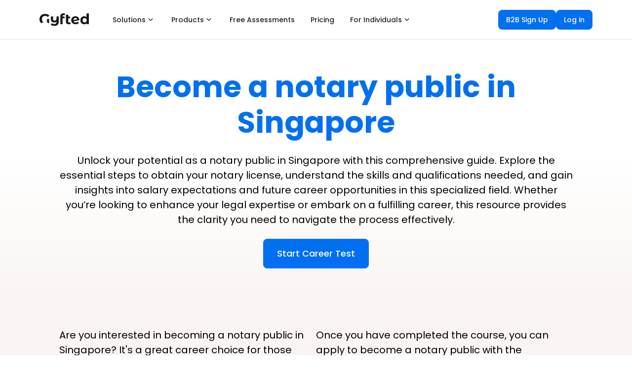

--- FILE ---
content_type: text/html; charset=utf-8
request_url: https://www.google.com/recaptcha/api2/aframe
body_size: 265
content:
<!DOCTYPE HTML><html><head><meta http-equiv="content-type" content="text/html; charset=UTF-8"></head><body><script nonce="h-10oNiA0PgUMf1EMdTZ9w">/** Anti-fraud and anti-abuse applications only. See google.com/recaptcha */ try{var clients={'sodar':'https://pagead2.googlesyndication.com/pagead/sodar?'};window.addEventListener("message",function(a){try{if(a.source===window.parent){var b=JSON.parse(a.data);var c=clients[b['id']];if(c){var d=document.createElement('img');d.src=c+b['params']+'&rc='+(localStorage.getItem("rc::a")?sessionStorage.getItem("rc::b"):"");window.document.body.appendChild(d);sessionStorage.setItem("rc::e",parseInt(sessionStorage.getItem("rc::e")||0)+1);localStorage.setItem("rc::h",'1769067881544');}}}catch(b){}});window.parent.postMessage("_grecaptcha_ready", "*");}catch(b){}</script></body></html>

--- FILE ---
content_type: application/javascript; charset=UTF-8
request_url: https://www.gyfted.me/_next/static/chunks/pages/how-to-become/%5Bcareer%5D/%5Blocation%5D-27c28662ff893224.js
body_size: 8021
content:
(self.webpackChunk_N_E=self.webpackChunk_N_E||[]).push([[6808],{83219:function(e,n,t){"use strict";t.d(n,{G2:function(){return T},Hb:function(){return S},Mc:function(){return N},NC:function(){return Z},pr:function(){return O},rM:function(){return _},w1:function(){return I},xf:function(){return P}});var i,r,o,s,a,c,d,l=t(20406),p=t(12741),u=t(82841),g=t.n(u),f=t(56136),h=t(60418),x=t(52034),m=t.n(x),b=t(86152),v=t.n(b),w=t(75652),y=t.n(w),j="userTags",k=function(){var e=localStorage.getItem(j);if(!e)return[];var n=JSON.parse(e);return v()(n)?n:[]},Z=function(e){var n=k();localStorage.setItem(j,JSON.stringify(y()([].concat((0,p.Z)(n),[e]))))},C=function(e){arguments.length>1&&void 0!==arguments[1]&&arguments[1]},O=(i=(0,l.Z)(g().mark(function e(n){var t,i,r,o,s,a,c;return g().wrap(function(e){for(;;)switch(e.prev=e.next){case 0:return e.prev=0,t=k(),i=n.email,r=n.isBusiness,o=n.isRegister,s=n.companyName,a=n.isPublicRoleCreation,c=n.emailType,e.next=5,h.Z.post("/api/users/magic-login",{destination:i,isBusiness:r,isRegister:o,tags:t,companyName:s,isPublicRoleCreation:a,emailType:c,gftdCookie:m().get("_gftd")});case 5:e.next=10;break;case 7:e.prev=7,e.t0=e.catch(0),C(e.t0,!0);case 10:case"end":return e.stop()}},e,null,[[0,7]])})),function(e){return i.apply(this,arguments)}),_=(r=(0,l.Z)(g().mark(function e(n,t){var i,r,o,s;return g().wrap(function(e){for(;;)switch(e.prev=e.next){case 0:if(e.prev=0,!(null!=(i=k())&&i.length)){e.next=5;break}return e.next=5,h.Z.put("/api/users/tags",{tags:i});case 5:return e.next=7,h.Z.post("/api/programWaitlists",n);case 7:null!=t&&t.callback&&t.callback(),e.next=13;break;case 10:e.prev=10,e.t0=e.catch(0),null!==e.t0&&void 0!==e.t0&&null!==(r=e.t0.response)&&void 0!==r&&r.data&&(o=n.fieldId,s=t.setErrors,e.t0.response.data.fieldId=o,s&&s(e.t0.response.data));case 13:case"end":return e.stop()}},e,null,[[0,10]])})),function(e,n){return r.apply(this,arguments)}),P=(o=(0,l.Z)(g().mark(function e(n,t){var i,r,o=arguments;return g().wrap(function(e){for(;;)switch(e.prev=e.next){case 0:return i=o.length>2&&void 0!==o[2]?o[2]:void 0,e.prev=1,e.next=4,h.Z.post("/api/sourcing",{jobTitle:n,mustHaveSkill:t});case 4:r=e.sent.data.search,i&&i(r),e.next=12;break;case 9:e.prev=9,e.t0=e.catch(1),console.log(e.t0);case 12:case"end":return e.stop()}},e,null,[[1,9]])})),function(e,n){return o.apply(this,arguments)}),S=(s=(0,l.Z)(g().mark(function e(n){var t;return g().wrap(function(e){for(;;)switch(e.prev=e.next){case 0:return e.prev=0,e.next=3,h.Z.get("/api/reports/starting-path/".concat(n));case 3:t=e.sent.data.path,window.location.assign("".concat(window.location.origin,"/report").concat(t)),e.next=11;break;case 8:e.prev=8,e.t0=e.catch(0),console.log(e.t0);case 11:case"end":return e.stop()}},e,null,[[0,8]])})),function(e){return s.apply(this,arguments)}),I=(a=(0,l.Z)(g().mark(function e(){return g().wrap(function(e){for(;;)switch(e.prev=e.next){case 0:return e.prev=0,e.next=3,h.Z.put("/api/subscriptions/growth-plan-request");case 3:e.next=8;break;case 5:e.prev=5,e.t0=e.catch(0),console.log(e.t0);case 8:case"end":return e.stop()}},e,null,[[0,5]])})),function(){return a.apply(this,arguments)}),N=(c=(0,l.Z)(g().mark(function e(n){var t;return g().wrap(function(e){for(;;)switch(e.prev=e.next){case 0:return e.prev=0,e.next=3,h.Z.post("/api/subscriptions/createCheckoutSession",n);case 3:t=e.sent,(0,f.loadStripe)(t.data.publishableKey).then(function(e){e.redirectToCheckout({sessionId:t.data.sessionId})}),e.next=10;break;case 7:e.prev=7,e.t0=e.catch(0),console.log(e.t0);case 10:case"end":return e.stop()}},e,null,[[0,7]])})),function(e){return c.apply(this,arguments)}),T=(d=(0,l.Z)(g().mark(function e(n){var t,i;return g().wrap(function(e){for(;;)switch(e.prev=e.next){case 0:return t=n.setPrices,e.prev=1,e.next=4,h.Z.get("/api/subscriptions/prices");case 4:i=e.sent,t(i.data),e.next=11;break;case 8:e.prev=8,e.t0=e.catch(1),console.log(e.t0);case 11:case"end":return e.stop()}},e,null,[[1,8]])})),function(e){return d.apply(this,arguments)})},77698:function(e,n,t){"use strict";t.d(n,{Z:function(){return f}});var i=t(27149),r=t(85012),o=t(75706),s=t(16127),a=t(26021),c=a.ZP.div.withConfig({displayName:"styles__IntroSectionContainer",componentId:"sc-dfafw2-0"})(["display:flex;flex-direction:column;padding-top:80px;align-items:center;","{padding-top:30px;padding-left:5px;padding-right:5px;","}"],s.rS.breakpoints.down("sm"),function(e){return e.mobileLeftAlign?"\n        align-items: start;\n\n        > h1,\n        > div,\n        > button {\n            text-align: left;\n        }\n        ":""}),d=a.ZP.div.withConfig({displayName:"styles__IntroductionButtonContainer",componentId:"sc-dfafw2-1"})(["display:flex;justify-content:center;"]),l=a.ZP.span.withConfig({displayName:"styles__Highlight",componentId:"sc-dfafw2-2"})({padding:"0 14px",color:s.O9.blue600}),p=a.ZP.div.withConfig({displayName:"styles__IntroductionSubtitile",componentId:"sc-dfafw2-3"})(["display:flex;text-align:center;padding:18px 0 24px 0;justify-content:center;"," ","{font-size:16px;line-height:24px;padding:18px 0 24px 0;}"],s.aT.s20,s.rS.breakpoints.down("sm")),u=a.ZP.h1.withConfig({displayName:"styles__IntroHeader",componentId:"sc-dfafw2-4"})(["justify-content:center;display:flex;flex-wrap:wrap;margin-top:0;text-align:center;padding-bottom:8px;font-weight:700;"," ","{","}"],s.aT.s60,s.rS.breakpoints.down("sm"),s.aT.s40),g=t(52322),f=function(e){var n=e.config,t=e.ending,a=void 0===t?"":t,f=e.quizId,h=e.buttonLabel,x=e.href,m=void 0===x?void 0:x,b=e.buttonOnClick,v=(0,i.Z)(s.rS.breakpoints.down("sm"));return(0,g.jsx)(o.Z,{background:"linear-gradient(180deg, #FFFFFF 54.78%, #FAF5F2 100%)",children:(0,g.jsxs)(c,{mobileLeftAlign:!1,children:[(0,g.jsxs)(u,{children:[(0,g.jsxs)(l,{children:[" ",n.title," "]}),a?(0,g.jsx)("span",{children:a}):null]}),(0,g.jsx)(p,{children:n.subtitle}),(0,g.jsx)(d,{children:(0,g.jsx)(r.Z,{size:v?"medium":"large",href:null!=m?m:"/test/".concat(void 0===f?void 0:f),onClick:void 0===b?void 0:b,children:void 0===h?"Free Career Test":h})})]})})}},68029:function(e,n,t){"use strict";t.d(n,{$K:function(){return o},IZ:function(){return l},Ow:function(){return s},b:function(){return d},qk:function(){return a},xu:function(){return c}});var i=t(26021),r=t(16127);r.aT.s48,r.rS.breakpoints.down("sm"),r.aT.s24;var o=i.ZP.h3.withConfig({displayName:"styles__BoxTitle",componentId:"sc-1bog8fl-1"})([""," font-weight:600;flex:",";max-height:",";text-align:center;flex:0;","{"," font-weight:600;}"],r.aT.s20,function(e){return e.stretchBoxTitle?1:0},function(e){return e.maxHeight},r.rS.breakpoints.down("sm"),r.aT.s20),s=i.ZP.div.withConfig({displayName:"styles__IntroHeader",componentId:"sc-1bog8fl-2"})([""," font-weight:600;color:",";padding-bottom:8px;display:flex;justify-content:center;","{text-align:",";}"],r.aT.s20,r.O9.blue600,r.rS.breakpoints.down("md"),function(e){return e.centerMobile?"center":"initial"}),a=i.ZP.div.withConfig({displayName:"styles__IconContainer",componentId:"sc-1bog8fl-3"})(["display:flex;background:",";border:8px solid ",";border-radius:28px;width:60px;height:60px;justify-content:center;align-items:center;svg{color:",";width:32px;height:32px;}"],r.O9.blue50,r.O9.blue100,r.O9.blue600),c=i.ZP.div.withConfig({displayName:"styles__Box",componentId:"sc-1bog8fl-4"})(["width:100%;max-width:100%;padding:24px;display:flex;flex-direction:column;box-shadow:0px 8px 40px 4px rgba(81,84,88,0.1);border-radius:16px;min-height:",";height:100%;background-color:",";gap:16px;> a{margin-top:auto;}> img{width:301px;height:280px;margin:0 auto;}","{width:100%;}"],function(e){return e.height},r.O9.white,r.rS.breakpoints.down("lg")),d=i.ZP.div.withConfig({displayName:"styles__BoxMessage",componentId:"sc-1bog8fl-5"})(["",""],r.aT.s16),l=i.ZP.div.withConfig({displayName:"styles__Boxes",componentId:"sc-1bog8fl-6"})(["width:100%;display:grid;grid-template-columns:",";grid-auto-rows:auto;grid-auto-flow:dense;justify-items:center;justify-content:center;gap:24px;","{flex-direction:column;padding-top:0px;padding-bottom:0px;grid-template-columns:repeat(1,minmax(0px,1fr));gap:16px;}"],function(e){var n=e.repeat,t=e.boxWidth;return"repeat(".concat(n||3,", minmax(0px, ").concat(t||"349px","))")},r.rS.breakpoints.down("lg"))},35849:function(e,n,t){"use strict";t.d(n,{Z:function(){return m}});var i=t(71537),r=t(27149),o=t(85012),s=t(58436),a=t(16127),c=t(68029),d=t(10239),l=t(95235),p=t(26021);function u(e,n){var t=Object.keys(e);if(Object.getOwnPropertySymbols){var i=Object.getOwnPropertySymbols(e);n&&(i=i.filter(function(n){return Object.getOwnPropertyDescriptor(e,n).enumerable})),t.push.apply(t,i)}return t}function g(e){for(var n=1;n<arguments.length;n++){var t=null!=arguments[n]?arguments[n]:{};n%2?u(Object(t),!0).forEach(function(n){(0,l.Z)(e,n,t[n])}):Object.getOwnPropertyDescriptors?Object.defineProperties(e,Object.getOwnPropertyDescriptors(t)):u(Object(t)).forEach(function(n){Object.defineProperty(e,n,Object.getOwnPropertyDescriptor(t,n))})}return e}var f=p.ZP.div.withConfig({displayName:"styles__Links",componentId:"sc-1o72aqr-0"})(function(e){var n=e.columns;return(0,l.Z)({width:"100%",display:"grid",gridTemplateColumns:"repeat(".concat(n,", minmax(0px, 1fr))"),gridAutoRows:"auto",gridAutoFlow:"dense"},a.rS.breakpoints.down("md"),{padding:"0 6px",display:"flex",flexDirection:"column",paddingBottom:"25px"})}),h=p.ZP.div.withConfig({displayName:"styles__Link",componentId:"sc-1o72aqr-1"})(g(g({display:"flex"},a.QY.s16),{},{padding:"0px 0px 15px 0px"})),x=t(52322),m=function(e){var n=e.title,t=e.message,l=void 0===t?void 0:t,p=e.links,u=e.columns,g=e.header,m=void 0===g?void 0:g,b=(0,r.Z)(a.rS.breakpoints.down("md"));return(0,x.jsx)(s.S$,{paddingTop:b?"5px":"165px",paddingBottom:b?"5px":"120px",children:(0,x.jsxs)(i.Z,{children:[m&&(0,x.jsx)(c.Ow,{children:m}),(0,x.jsx)(d.NZ,{withMessage:!0,children:n}),l?(0,x.jsx)(d.PL,{children:l}):null,(0,x.jsx)(f,{columns:void 0===u?3:u,children:p.map(function(e){return(0,x.jsx)(h,{children:(0,x.jsx)(o.Z,{href:e.href,variant:"link",children:e.label})},e.label)})})]})})}},97880:function(e,n,t){"use strict";t.d(n,{X0:function(){return p},ek:function(){return l}});var i=t(95235),r=t(26021),o=t(58436),s=t(16127);function a(e,n){var t=Object.keys(e);if(Object.getOwnPropertySymbols){var i=Object.getOwnPropertySymbols(e);n&&(i=i.filter(function(n){return Object.getOwnPropertyDescriptor(e,n).enumerable})),t.push.apply(t,i)}return t}function c(e){for(var n=1;n<arguments.length;n++){var t=null!=arguments[n]?arguments[n]:{};n%2?a(Object(t),!0).forEach(function(n){(0,i.Z)(e,n,t[n])}):Object.getOwnPropertyDescriptors?Object.defineProperties(e,Object.getOwnPropertyDescriptors(t)):a(Object(t)).forEach(function(n){Object.defineProperty(e,n,Object.getOwnPropertyDescriptor(t,n))})}return e}c(c({fontWeight:700,color:s.O9.gray900},s.QY.s60),{},(0,i.Z)({textAlign:"center"},s.rS.breakpoints.down("md"),c({},s.QY.s36))),s.O9.blue600;var d=r.ZP.div.withConfig({displayName:"styles__Description",componentId:"sc-1erdfvr-2"})(c(c({},s.QY.s20),{},(0,i.Z)({},s.rS.breakpoints.down("md"),c(c({},s.QY.s18),{},{textAlign:"center"}))));c({},s.QY.s20),c(c({fontWeight:700,color:s.O9.gray900},s.QY.s36),{},(0,i.Z)({},s.rS.breakpoints.down("md"),c({},s.QY.s24))),(0,i.Z)({display:"flex",gap:"120px","> div, > h2":{flex:1}},s.rS.breakpoints.down("md"),{flexDirection:"column",gap:"24px","> div, > h2":{flex:0}}),c(c({fontWeight:700,color:s.O9.gray900},s.QY.s48),{},(0,i.Z)({},s.rS.breakpoints.down("md"),c(c({},s.QY.s30),{},{textAlign:"center"}))),(0,r.ZP)(d).withConfig({displayName:"styles__CenteredDescription",componentId:"sc-1erdfvr-7"})({textAlign:"center"}),s.O9.blue600,c({fontWeight:700,color:s.O9.gray900},s.QY.s20),c({color:s.O9.gray900},s.QY.s14),c(c({fontWeight:700,color:s.O9.blue600},s.QY.s20),{},{height:"40px",width:"40px",borderRadius:"50%",border:"2px solid ".concat(s.O9.blue600),display:"flex",justifyContent:"center",alignItems:"center"}),(0,r.ZP)(o.sg).withConfig({displayName:"styles__ResponsibilityBox",componentId:"sc-1erdfvr-12"})({gap:"8px",maxWidth:"336px"}),(0,i.Z)({display:"flex",gap:"45px"},s.rS.breakpoints.down("md"),{flexDirection:"column",gap:"40px"}),(0,i.Z)({display:"flex",gap:"45px"},s.rS.breakpoints.down("md"),{flexDirection:"column",gap:"40px"});var l=r.ZP.div.withConfig({displayName:"styles__NavContainer",componentId:"sc-1erdfvr-15"})((0,i.Z)({position:"absolute",height:"3500px",pointerEvents:"none",width:"100%",top:0},s.rS.breakpoints.down("md"),{height:"4500px"})),p=r.ZP.div.withConfig({displayName:"styles__IndexNavContainer",componentId:"sc-1erdfvr-16"})((0,i.Z)({position:"absolute",height:"2500px",pointerEvents:"none",width:"100%",top:0},s.rS.breakpoints.down("sm"),{height:"3000px"}))},10239:function(e,n,t){"use strict";t.d(n,{Go:function(){return h},JQ:function(){return c},NZ:function(){return l},PL:function(){return p},Te:function(){return x},nv:function(){return f},og:function(){return d},qd:function(){return g},qk:function(){return u}});var i=t(95235),r=t(26021),o=t(16127);function s(e,n){var t=Object.keys(e);if(Object.getOwnPropertySymbols){var i=Object.getOwnPropertySymbols(e);n&&(i=i.filter(function(n){return Object.getOwnPropertyDescriptor(e,n).enumerable})),t.push.apply(t,i)}return t}function a(e){for(var n=1;n<arguments.length;n++){var t=null!=arguments[n]?arguments[n]:{};n%2?s(Object(t),!0).forEach(function(n){(0,i.Z)(e,n,t[n])}):Object.getOwnPropertyDescriptors?Object.defineProperties(e,Object.getOwnPropertyDescriptors(t)):s(Object(t)).forEach(function(n){Object.defineProperty(e,n,Object.getOwnPropertyDescriptor(t,n))})}return e}var c=r.ZP.div.withConfig({displayName:"styles__AccentText",componentId:"sc-oswb6z-0"})(a(a({fontWeight:700,color:o.O9.blue600,paddingBottom:"16px"},o.QY.s30),{},(0,i.Z)({},o.rS.breakpoints.down("lg"),a({paddingBottom:"5px",textAlign:"center"},o.QY.s18)))),d=r.ZP.div.withConfig({displayName:"styles__LandingContainer",componentId:"sc-oswb6z-1"})(function(e){var n,t=e.paddingTop,r=void 0===t?"":t,s=e.background,a=e.backgroundImage;return n={paddingLeft:"135px",paddingRight:"135px",paddingTop:r||"60px",paddingBottom:"60px",background:void 0===a?"none":a,backgroundColor:void 0===s?"unset":s,display:"flex",justifyContent:"center"},(0,i.Z)(n,o.rS.breakpoints.down("md"),{paddingLeft:"40px",paddingRight:"40px"}),(0,i.Z)(n,o.rS.breakpoints.down("sm"),{paddingLeft:"16px",paddingRight:"16px",paddingTop:r||"40px",paddingBottom:"40px"}),(0,i.Z)(n,o.rS.breakpoints.down("xs"),{paddingLeft:"10px",paddingRight:"10px"}),n}),l=r.ZP.h2.withConfig({displayName:"styles__SectionTitle",componentId:"sc-oswb6z-2"})(function(e){var n=e.withMessage;return a(a({fontWeight:700,justifyContent:"center",display:"flex",paddingBottom:void 0!==n&&n?"24px":"64px",textAlign:"center"},o.QY.s48),{},(0,i.Z)({},o.rS.breakpoints.down("md"),a(a({},o.QY.s30),{},{paddingBottom:"16px"})))}),p=r.ZP.div.withConfig({displayName:"styles__SectionMessage",componentId:"sc-oswb6z-3"})(a(a({display:"flex",textAlign:"center",fontWeight:400,paddingBottom:"64px"},o.QY.s20),{},(0,i.Z)({},o.rS.breakpoints.down("md"),a(a({},o.QY.s18),{},{paddingBottom:"24px"})))),u=r.ZP.div.withConfig({displayName:"styles__IntroductionSectionContainer",componentId:"sc-oswb6z-4"})(function(e){var n,t=e.background;return{"> div":(n={background:"url(".concat(t,") no-repeat right top")},(0,i.Z)(n,o.rS.breakpoints.down("md"),{backgroundSize:"400px"}),(0,i.Z)(n,o.rS.breakpoints.down("sm"),{backgroundSize:"310px"}),n)}}),g=r.ZP.div.withConfig({displayName:"styles__TestsContainer",componentId:"sc-oswb6z-5"})(["display:grid;grid-template-columns:repeat(4,minmax(0px,1fr));grid-auto-rows:auto;grid-auto-flow:dense;column-gap:24px;row-gap:24px;width:100%;> *{display:flex;justify-content:center;}@media screen and (max-width:1150px){grid-template-columns:repeat(3,minmax(0px,1fr));column-gap:16px;row-gap:16px;}@media screen and (max-width:800px){grid-template-columns:repeat(2,minmax(0px,1fr));}@media screen and (max-width:600px){grid-template-columns:repeat(1,minmax(0px,1fr));}"]),f=r.ZP.div.withConfig({displayName:"styles__Paragraph",componentId:"sc-oswb6z-6"})({marginBottom:"20px",fontFamily:"Poppins",fontWeight:400,fontSize:"18px",lineHeight:"28px"}),h=r.ZP.div.withConfig({displayName:"styles__CareerResourcesTitle",componentId:"sc-oswb6z-7"})(function(e){var n=e.noPadding;return(0,i.Z)({fontWeight:700,fontSize:"24px",lineHeight:"32px",paddingTop:n?"0px":"64px",paddingBottom:"24px"},o.rS.breakpoints.down("md"),{fontSize:"24px",lineHeight:"32px",textAlign:"center",paddingTop:"24px",paddingBottom:"16px"})}),x=r.ZP.div.withConfig({displayName:"styles__ReportImageContainer",componentId:"sc-oswb6z-8"})({maxHeight:"80px",minHeight:"80px",overflow:"hidden",backgroundColor:"rgb(245, 247, 250)",borderRadius:"8px",textAlign:"center"})},77442:function(e,n,t){"use strict";t.d(n,{f:function(){return i}});var i=[{label:"Free Strengthsfinder test",href:"/quiz-landing/work-strengths"},{label:"Free DISC test",href:"/quiz-landing/disc-assessment"},{label:"Free Career test",href:"/quiz-landing/career-interest-profiler"},{label:"Free Personality test (Big Five)",href:"/quiz-landing/personality-assessment"},{label:"Free Myers-Briggs test (Jungian test)",href:"/quiz-landing/jungian-assessment"},{label:"Free Job test",href:"/quiz-landing/company-culture"},{label:"Free Enneagram test",href:"/quiz-landing/enneagram-test"},{label:"Free Growth mindset test",href:"/quiz-landing/growth-mindset"},{label:"Free Emotional Intelligence test",href:"/quiz-landing/emotional-intelligence"}]},67618:function(e,n,t){"use strict";t.r(n),t.d(n,{__N_SSG:function(){return Z},default:function(){return C}});var i=t(93586),r=t.n(i),o=t(24911),s=t(57105),a=t(85012),c=t(67077),d=t(84222),l=t(60245),p=t(34402),u=t(54509),g=t(5270),f=t(16127),h=t(56988),x=t(83219),m=t(77698),b=t(35849),v=t(97880),w=t(95248),y=t(52322),j=function(e){e.noindex;var n=e.baseUrl,t=e.assets,i=e.path;return(0,y.jsx)(w.Z,{baseUrl:n,assets:t,pageUrl:"/how-to-become/".concat(i.urlComponent),title:i.metaTitle,description:i.metaDescription})},k=t(77442),Z=!0,C=function(e){var n=e.becomeCareerLandingConfig,t=e.baseUrl,i=e.assets,w=(0,c.Z)({redirect:!1}),Z={urlComponent:"".concat(n.careerUrl,"/").concat(n.locationUrl),metaTitle:n.metaTitle,metaDescription:n.metaDescription};return(0,y.jsxs)(y.Fragment,{children:[(0,y.jsx)(j,{path:Z,baseUrl:t,assets:i}),(0,y.jsxs)(g.og,{noPadding:!0,children:[(0,y.jsx)(v.ek,{children:(0,y.jsx)(s.Z,{position:"sticky",transition:"0",auth:w,logoutUser:function(){localStorage.removeItem("jwtToken"),location.reload()},redirect:function(e){return window.location.assign("".concat(window.location.origin,"/").concat(e))}})}),(0,y.jsx)(m.Z,{config:n,href:"",buttonOnClick:function(){return(0,x.Hb)("6728d4d3ec5343d9a8b0c64c")},buttonLabel:null!=n&&n.applyLink?"Apply now":null==n?void 0:n.buttonLabel,quizId:(null==n?void 0:n.quiz)||h.L0.CAREER_INTEREST_PROFILER}),n.howTo?(0,y.jsx)(p.Z,{background:f.O9.beige,dualSection:r()(n.howTo.split("\n"),2)}):n.careerQuestions.slice(0,3).map(function(e,n){var t=e.question,i=e.answer;return(0,y.jsx)(u.Z,{recruitmentTitle:t,recruitmentMessage:null!=i?i:"",reverse:!!(n%2)},n)}),(0,y.jsx)(d.Z,{header:n.cta,buttonHref:"/quiz-landing/career-interest-profiler",buttonLabel:"Get started"}),(n.howTo?n.careerQuestions.slice(0,3):n.careerQuestions.slice(3,6)).map(function(e,t){var i=e.question,r=e.answer;return(0,y.jsx)(u.Z,{recruitmentTitle:i,recruitmentMessage:null!=r?r:"",reverse:!!(t%2),backgroundColor:n.howTo?void 0:f.O9.white},t)}),(0,y.jsx)(d.Z,{header:n.bottomCta,buttonHref:"/quiz-landing/career-interest-profiler",buttonLabel:"Free Career Interest Test"}),n.careerQuestions.slice(6).map(function(e,n){var t=e.question,i=e.answer;return(0,y.jsx)(u.Z,{recruitmentTitle:t,recruitmentMessage:null!=i?i:"",reverse:!!(n%2),backgroundColor:f.O9.white},n)}),n.howTo?null:(0,y.jsx)(d.Z,{header:"The best remote job aggregator",buttonHref:"/job-feed",buttonLabel:"Find remote jobs"}),n.careerLinksConfig?(0,y.jsx)(l.Z,{header:n.careerLinksConfig.title,maxPerRow:3,textEntries:n.careerLinksConfig.careerLinks.map(function(e){var n=e.label,t=e.href;return{title:n,description:(0,y.jsx)(a.Z,{withIcon:!0,variant:"link",href:t,children:"Apply"})}})}):null,(0,y.jsx)(b.Z,{title:"Free Personality tests",message:"All of the following assessment tools explore an individual's personality thoroughly, although the Big5 is the gold standard among personality assessments. And what’s key is that are all available for free here:",links:k.f}),(0,y.jsx)(d.Z,{header:"Check out our remote job board",buttonHref:"/job-feed",buttonLabel:"Get started"}),(0,y.jsx)(o.Z,{})]})]})}},84222:function(e,n,t){"use strict";var i=t(27149),r=t(16127),o=t(85012),s=t(58436),a=t(75706),c=t(91495),d=t(52322);n.Z=function(e){var n=e.header,t=e.buttonLabel,l=void 0===t?"":t,p=e.buttonHref,u=e.subheader,g=e.noBackground,f=e.fontFamily,h=e.onClick,x=e.hightlight,m=void 0===x?"":x,b=e.background,v=e.isSmall,w=(0,i.Z)(r.rS.breakpoints.down("md"));return(0,d.jsx)(a.Z,{background:void 0!==g&&g?void 0:(void 0===b?void 0:b)||"no-repeat center url(/img/role-gradient.svg)",children:(0,d.jsxs)(c.GV,{fontFamily:void 0===f?"":f,children:[(0,d.jsxs)(s.sg,{gap:"24px",alignItems:"center",children:[m?(0,d.jsx)(c.ZM,{center:!0,children:m}):null,(0,d.jsx)(c.SM,{isSmall:void 0!==v&&v,children:n}),(0,d.jsx)(c.do,{children:void 0===u?"":u})]}),l?(0,d.jsx)(o.Z,{size:w?"medium":"large",href:void 0===p?"":p,onClick:void 0===h?void 0:h,children:l}):null]})})}},60245:function(e,n,t){"use strict";var i=t(12741),r=t(27149),o=t(93586),s=t.n(o),a=t(16127),c=t(85012),d=t(58436),l=t(75706),p=t(91495),u=t(52322),g=function(e){var n=e.variant,t=e.flex,i=e.icon,r=e.title,o=e.description,s=e.highlightColor;return(0,u.jsxs)(d.X2,{gap:"16px",flex:t,children:["highlight"===n?(0,u.jsx)(p.MO,{color:s||a.O9.blue600}):null,(0,u.jsxs)(d.sg,{gap:"8px",children:["icon"===n&&i?i:null,r?(0,u.jsx)(d.xv,{size:"s20",weight:700,children:r}):null,(0,u.jsx)(d.xv,{size:"s16",children:o})]})]})},f=function(e){var n=e.rowItems,t=e.perRow,r=e.variant,o=e.highlightColor,s=e.rowIdx;if(n.length===t)return n.map(function(e,n){var t=e.title,i=e.description,a=e.icon;return(0,u.jsx)(g,{highlightColor:o,title:t,description:i,icon:a,variant:r,flex:1},s+n)});var a=t-n.length;return[(0,u.jsx)(d.X2,{flex:a},"left_side_".concat(s))].concat((0,i.Z)(n.map(function(e,n){var t=e.title,i=e.description,a=e.icon;return(0,u.jsx)(g,{highlightColor:o,title:t,description:i,icon:a,variant:r,flex:2},s+n)})),[(0,u.jsx)(d.X2,{flex:a},"right_side_".concat(s))])};n.Z=function(e){var n=e.header,t=void 0===n?"":n,i=e.subheader,o=void 0===i?"":i,g=e.highlightText,h=void 0===g?"":g,x=e.textEntries,m=e.background,b=e.maxPerRow,v=e.variant,w=void 0===v?"highlight":v,y=e.highlightColor,j=void 0===y?"":y,k=e.center,Z=e.button,C=void 0===Z?null:Z,O=(0,r.Z)(a.rS.breakpoints.down("md")),_=O?1:void 0===b?3:b,P=s()(x,_);return(0,u.jsx)(l.Z,{background:void 0===m?"":m,children:(0,u.jsxs)(p.Mm,{children:[t||o?(0,u.jsxs)(d.sg,{gap:"24px",justifyContent:"center",alignItems:"center",children:[h?(0,u.jsx)(p.un,{children:h}):null,t?(0,u.jsx)(p.vd,{center:void 0!==k&&k,children:t}):null,o?(0,u.jsx)(p.qC,{children:o}):null]}):null,P.map(function(e,n){return(0,u.jsx)(d.X2,{gap:"16px",children:(0,u.jsx)(f,{rowItems:e,perRow:_,variant:w,highlightColor:j,rowIdx:n})},n)}),C?(0,u.jsx)(d.X2,{justifyContent:"center",children:(0,u.jsx)(c.Z,{onClick:C.onClick,size:O?"small":"large",children:C.label})}):null]})})}},34402:function(e,n,t){"use strict";var i=t(95235),r=t(58436),o=t(75706),s=t(91495),a=t(52322);function c(e,n){var t=Object.keys(e);if(Object.getOwnPropertySymbols){var i=Object.getOwnPropertySymbols(e);n&&(i=i.filter(function(n){return Object.getOwnPropertyDescriptor(e,n).enumerable})),t.push.apply(t,i)}return t}function d(e){for(var n=1;n<arguments.length;n++){var t=null!=arguments[n]?arguments[n]:{};n%2?c(Object(t),!0).forEach(function(n){(0,i.Z)(e,n,t[n])}):Object.getOwnPropertyDescriptors?Object.defineProperties(e,Object.getOwnPropertyDescriptors(t)):c(Object(t)).forEach(function(n){Object.defineProperty(e,n,Object.getOwnPropertyDescriptor(t,n))})}return e}var l=function(e){var n=Math.floor(e.length/2),t=e.lastIndexOf(".",n),i=e.indexOf(".",n+1);return n=n-t<i-n?t:i,["".concat(e.substr(0,n),"."),e.substr(n+1).trim()]};n.Z=function(e){var n=e.header,t=void 0===n?"":n,i=e.subheader,c=void 0===i?"":i,p=e.question,u=void 0===p?void 0:p,g=e.paragraphs,f=e.dualSection,h=void 0===f?[]:f,x=e.background,m=e.reverse,b=e.split,v=e.singleSection,w=void 0===v?void 0:v,y=e.paragraphWidth,j=e.paddingTop,k=void 0===j?"":j,Z=e.paddingBottom,C=void 0===Z?"":Z,O=(void 0===g?[]:g).flatMap(function(e,n){return[(0,a.jsx)(r.xv,{size:"s20",children:e},n+"_1"),(0,a.jsx)("br",{},n+"_2")]});return(0,a.jsx)(o.Z,{background:void 0===x?"":x,styles:d(d({},k?{paddingTop:k}:{}),C?{paddingBottom:C}:{}),children:(0,a.jsxs)(s.EV,{children:[t||c?(0,a.jsxs)(r.sg,{gap:"24px",children:[t?(0,a.jsx)(s.QD,{children:t}):null,c?(0,a.jsx)(s.tr,{children:c}):null]}):null,u?(0,a.jsxs)(s.PO,{reverse:void 0!==m&&m,children:[(0,a.jsx)(s.R0,{children:(0,a.jsx)(s.JV,{children:u})}),(0,a.jsx)(s.hA,{children:O})]}):null,w?(0,a.jsx)(s.nv,{width:void 0===y?"":y,children:"string"==typeof w?w:w.flatMap(function(e){return[e,(0,a.jsx)("br",{}),(0,a.jsx)("br",{})]})}):null,null!=h&&h.length?(0,a.jsx)(s.PO,{children:(void 0!==b&&b?l(h[0]):h).map(function(e,n){return(0,a.jsx)(s.PL,{children:Array.isArray(e)?e.map(function(e){return(0,a.jsx)("p",{children:e})}):e},n)})}):null]})})}},44926:function(e,n,t){"use strict";t.d(n,{$h:function(){return s},Kh:function(){return c},Up:function(){return a},vU:function(){return d}});var i=t(95235),r=t(26021),o=t(16127),s=r.ZP.div.withConfig({displayName:"styles__OuterContainer",componentId:"sc-1dbhkkr-0"})(function(e){var n=e.padding,t=e.paddingMobile;return(0,i.Z)({"> div":{paddingTop:n,paddingBottom:n}},o.rS.breakpoints.down("md"),{"> div":{paddingTop:t,paddingBottom:t}})}),a=r.ZP.div.withConfig({displayName:"styles__ScienceSection",componentId:"sc-1dbhkkr-1"})(["display:flex;color:",";flex-direction:",";> *{font-family:",";}","{flex-direction:column;}"],function(e){return e.color},function(e){return e.reverse?"row-reverse":"row"},function(e){return e.fontFamily||"Poppins"},o.rS.breakpoints.down("md")),c=r.ZP.h2.withConfig({displayName:"styles__ScienceLeft",componentId:"sc-1dbhkkr-2"})(["display:flex;font-weight:bold;font-size:32px;line-height:40px;width:50%;padding:",";h2,h3{font-weight:700;font-size:32px;line-height:40px;font-style:normal;font-family:'Poppins';}","{padding:0 0 24px 0;width:100%;font-size:24px;line-height:32px;}"],function(e){return e.reverse?"0 0 0 16px":"0 16px 0 0"},o.rS.breakpoints.down("md")),d=r.ZP.div.withConfig({displayName:"styles__ScienceRight",componentId:"sc-1dbhkkr-3"})(["display:flex;flex-direction:column;gap:32px;font-size:20px;line-height:32px;white-space:pre-line;width:50%;white-space:",";padding:",";> strong{font-weight:600;margin-bottom:8px;}","{width:100%;padding:0 0 24px 0;}","{font-size:16px;line-height:24px;}"],function(e){var n=e.whiteSpace;return null!=n?n:"normal"},function(e){return e.reverse?"0 16px 0 0":"0 0 0 16px"},o.rS.breakpoints.down("md"),o.rS.breakpoints.down("sm"))},54509:function(e,n,t){"use strict";var i=t(71537),r=t(27149),o=t(16127),s=t(58436),a=t(44926),c=t(52322);n.Z=function(e){var n=e.recruitmentTitle,t=e.recruitmentMessage,d=e.backgroundColor,l=e.paddingTopMobile,p=e.paddingBottomMobile,u=e.fontColor,g=e.whiteSpace,f=e.reverse,h=void 0!==f&&f,x=e.fontFamily,m=(0,r.Z)(o.rS.breakpoints.down("sm"));return(0,c.jsx)(s.S$,{backgroundColor:(void 0===d?"":d)||o.O9.beige,paddingTop:m?(void 0===l?"":l)||"64px":"120px",paddingBottom:m?(void 0===p?"":p)||"64px":"120px",id:"value-section",children:(0,c.jsx)(i.Z,{children:(0,c.jsxs)(a.Up,{color:(void 0===u?"":u)||o.O9.black,reverse:h,fontFamily:void 0===x?"":x,children:[(0,c.jsx)(a.Kh,{reverse:h,children:n}),(0,c.jsx)(a.vU,{reverse:h,whiteSpace:void 0===g?"":g,children:Array.isArray(t)?t.map(function(e,n){return(0,c.jsx)("div",{children:e})}):t})]})})})}},5270:function(e,n,t){"use strict";t.d(n,{CW:function(){return d},P:function(){return g},bk:function(){return f},og:function(){return a},oj:function(){return c},pB:function(){return u},rr:function(){return p},uQ:function(){return l}});var i,r=t(95235),o=t(26021),s=t(16127),a=o.ZP.div.withConfig({displayName:"styles__LandingContainer",componentId:"sc-1sqjfz2-0"})(function(e){return{paddingTop:e.noPadding?"unset":"63px",position:e.position||"static"}}),c=o.ZP.div.withConfig({displayName:"styles__LandingSectionContainer",componentId:"sc-1sqjfz2-1"})(function(e){var n=e.backgroundColor;return(0,r.Z)({paddingLeft:"80px",paddingRight:"80px",display:"flex",justifyContent:"center",backgroundColor:n||"transparent"},s.rS.breakpoints.down("md"),{paddingLeft:"0px",paddingRight:"0px"})}),d=o.ZP.div.withConfig({displayName:"styles__LandingCenteringContainer",componentId:"sc-1sqjfz2-2"})({maxWidth:"1140px",width:"1140px"}),l=o.ZP.div.withConfig({displayName:"styles__LandingNavContainer",componentId:"sc-1sqjfz2-3"})((i={position:"absolute",height:"4400px",pointerEvents:"none",width:"100%",top:0},(0,r.Z)(i,s.rS.breakpoints.down("lg"),{height:"4800px"}),(0,r.Z)(i,s.rS.breakpoints.down("md"),{height:"5600px"}),(0,r.Z)(i,s.rS.breakpoints.down("sm"),{height:"4900px"}),i)),p=(0,o.ZP)(c).withConfig({displayName:"styles__NavbarWrapperContainer",componentId:"sc-1sqjfz2-4"})({position:"sticky",top:0,right:0,zIndex:1,backgroundColor:s.O9.white}),u=(0,o.ZP)(d).withConfig({displayName:"styles__NavbarCenteringContainer",componentId:"sc-1sqjfz2-5"})((0,r.Z)({height:"80px"},s.rS.breakpoints.down("sm"),{height:"60px"})),g=o.ZP.div.withConfig({displayName:"styles__OverflowHidden",componentId:"sc-1sqjfz2-6"})({height:"100%",width:"100%",overflow:"hidden"}),f=o.ZP.div.withConfig({displayName:"styles__FooterContainer",componentId:"sc-1sqjfz2-7"})({header:{"> div":{maxWidth:"1140px"}}})},4152:function(e,n,t){(window.__NEXT_P=window.__NEXT_P||[]).push(["/how-to-become/[career]/[location]",function(){return t(67618)}])}},function(e){e.O(0,[543,1622,6470,4911,7374,2888,9774,179],function(){return e(e.s=4152)}),_N_E=e.O()}]);

--- FILE ---
content_type: text/javascript; charset=UTF-8
request_url: https://pagead2.googlesyndication.com/pagead/js/adsbygoogle.js?client=ca-pub-2841636783805627
body_size: 57734
content:
(function(sttc){'use strict';var aa=Object.defineProperty,ba=globalThis,ca=typeof Symbol==="function"&&typeof Symbol("x")==="symbol",da={},ea={};function fa(a,b,c){if(!c||a!=null){c=ea[b];if(c==null)return a[b];c=a[c];return c!==void 0?c:a[b]}} 
function ha(a,b,c){if(b)a:{var d=a.split(".");a=d.length===1;var e=d[0],f;!a&&e in da?f=da:f=ba;for(e=0;e<d.length-1;e++){var g=d[e];if(!(g in f))break a;f=f[g]}d=d[d.length-1];c=ca&&c==="es6"?f[d]:null;b=b(c);b!=null&&(a?aa(da,d,{configurable:!0,writable:!0,value:b}):b!==c&&(ea[d]===void 0&&(a=Math.random()*1E9>>>0,ea[d]=ca?ba.Symbol(d):"$jscp$"+a+"$"+d),aa(f,ea[d],{configurable:!0,writable:!0,value:b})))}}ha("Symbol.dispose",function(a){return a?a:Symbol("Symbol.dispose")},"es_next");/* 
 
 Copyright The Closure Library Authors. 
 SPDX-License-Identifier: Apache-2.0 
*/ 
var q=this||self;function ia(a,b){var c=ja("CLOSURE_FLAGS");a=c&&c[a];return a!=null?a:b}function ja(a){a=a.split(".");for(var b=q,c=0;c<a.length;c++)if(b=b[a[c]],b==null)return null;return b}function ka(a){var b=typeof a;return b!="object"?b:a?Array.isArray(a)?"array":b:"null"}function la(a){var b=typeof a;return b=="object"&&a!=null||b=="function"}function ma(a){return Object.prototype.hasOwnProperty.call(a,na)&&a[na]||(a[na]=++oa)}var na="closure_uid_"+(Math.random()*1E9>>>0),oa=0; 
function pa(a,b,c){return a.call.apply(a.bind,arguments)}function qa(a,b,c){if(!a)throw Error();if(arguments.length>2){var d=Array.prototype.slice.call(arguments,2);return function(){var e=Array.prototype.slice.call(arguments);Array.prototype.unshift.apply(e,d);return a.apply(b,e)}}return function(){return a.apply(b,arguments)}}function ra(a,b,c){ra=Function.prototype.bind&&Function.prototype.bind.toString().indexOf("native code")!=-1?pa:qa;return ra.apply(null,arguments)} 
function sa(a,b,c){a=a.split(".");c=c||q;for(var d;a.length&&(d=a.shift());)a.length||b===void 0?c[d]&&c[d]!==Object.prototype[d]?c=c[d]:c=c[d]={}:c[d]=b};function ta(a){q.setTimeout(()=>{throw a;},0)};function ua(a){return/^[\s\xa0]*([\s\S]*?)[\s\xa0]*$/.exec(a)[1]} 
function va(a,b){let c=0;a=ua(String(a)).split(".");b=ua(String(b)).split(".");const d=Math.max(a.length,b.length);for(let g=0;c==0&&g<d;g++){var e=a[g]||"",f=b[g]||"";do{e=/(\d*)(\D*)(.*)/.exec(e)||["","","",""];f=/(\d*)(\D*)(.*)/.exec(f)||["","","",""];if(e[0].length==0&&f[0].length==0)break;c=wa(e[1].length==0?0:parseInt(e[1],10),f[1].length==0?0:parseInt(f[1],10))||wa(e[2].length==0,f[2].length==0)||wa(e[2],f[2]);e=e[3];f=f[3]}while(c==0)}return c}function wa(a,b){return a<b?-1:a>b?1:0};var xa=ia(610401301,!1),ya=ia(748402147,!0),za=ia(824656860,ia(1,!0));function Aa(){var a=q.navigator;return a&&(a=a.userAgent)?a:""}var Ba;const Ca=q.navigator;Ba=Ca?Ca.userAgentData||null:null;function Da(a){if(!xa||!Ba)return!1;for(let b=0;b<Ba.brands.length;b++){const {brand:c}=Ba.brands[b];if(c&&c.indexOf(a)!=-1)return!0}return!1}function r(a){return Aa().indexOf(a)!=-1};function Ea(){return xa?!!Ba&&Ba.brands.length>0:!1}function Fa(){return Ea()?!1:r("Trident")||r("MSIE")}function Ga(){return Ea()?Da("Chromium"):(r("Chrome")||r("CriOS"))&&!(Ea()?0:r("Edge"))||r("Silk")}function Ha(a){const b={};a.forEach(c=>{b[c[0]]=c[1]});return c=>b[c.find(d=>d in b)]||""} 
function Ia(){var a=Aa();if(Fa()){var b=/rv: *([\d\.]*)/.exec(a);if(b&&b[1])a=b[1];else{b="";var c=/MSIE +([\d\.]+)/.exec(a);if(c&&c[1])if(a=/Trident\/(\d.\d)/.exec(a),c[1]=="7.0")if(a&&a[1])switch(a[1]){case "4.0":b="8.0";break;case "5.0":b="9.0";break;case "6.0":b="10.0";break;case "7.0":b="11.0"}else b="7.0";else b=c[1];a=b}return a}c=RegExp("([A-Z][\\w ]+)/([^\\s]+)\\s*(?:\\((.*?)\\))?","g");b=[];let d;for(;d=c.exec(a);)b.push([d[1],d[2],d[3]||void 0]);a=Ha(b);return(Ea()?0:r("Opera"))?a(["Version", 
"Opera"]):(Ea()?0:r("Edge"))?a(["Edge"]):(Ea()?Da("Microsoft Edge"):r("Edg/"))?a(["Edg"]):r("Silk")?a(["Silk"]):Ga()?a(["Chrome","CriOS","HeadlessChrome"]):(a=b[2])&&a[1]||""};function Ja(a,b){if(typeof a==="string")return typeof b!=="string"||b.length!=1?-1:a.indexOf(b,0);for(let c=0;c<a.length;c++)if(c in a&&a[c]===b)return c;return-1}function Ka(a,b){const c=a.length,d=[];let e=0;const f=typeof a==="string"?a.split(""):a;for(let g=0;g<c;g++)if(g in f){const h=f[g];b.call(void 0,h,g,a)&&(d[e++]=h)}return d}function La(a,b){const c=a.length,d=Array(c),e=typeof a==="string"?a.split(""):a;for(let f=0;f<c;f++)f in e&&(d[f]=b.call(void 0,e[f],f,a));return d} 
function Ma(a,b){const c=a.length,d=typeof a==="string"?a.split(""):a;for(let e=0;e<c;e++)if(e in d&&b.call(void 0,d[e],e,a))return!0;return!1}function Na(a,b){a:{var c=a.length;const d=typeof a==="string"?a.split(""):a;for(--c;c>=0;c--)if(c in d&&b.call(void 0,d[c],c,a)){b=c;break a}b=-1}return b<0?null:typeof a==="string"?a.charAt(b):a[b]}function Oa(a,b){return Ja(a,b)>=0}function Pa(a){const b=a.length;if(b>0){const c=Array(b);for(let d=0;d<b;d++)c[d]=a[d];return c}return[]};function Qa(a){Qa[" "](a);return a}Qa[" "]=function(){};let Ra=null;function Ta(a){const b=[];Ua(a,function(c){b.push(c)});return b}function Ua(a,b){function c(e){for(;d<a.length;){const f=a.charAt(d++),g=Ra[f];if(g!=null)return g;if(!/^[\s\xa0]*$/.test(f))throw Error("Unknown base64 encoding at char: "+f);}return e}Va();let d=0;for(;;){const e=c(-1),f=c(0),g=c(64),h=c(64);if(h===64&&e===-1)break;b(e<<2|f>>4);g!=64&&(b(f<<4&240|g>>2),h!=64&&b(g<<6&192|h))}} 
function Va(){if(!Ra){Ra={};var a="ABCDEFGHIJKLMNOPQRSTUVWXYZabcdefghijklmnopqrstuvwxyz0123456789".split(""),b=["+/=","+/","-_=","-_.","-_"];for(let c=0;c<5;c++){const d=a.concat(b[c].split(""));for(let e=0;e<d.length;e++){const f=d[e];Ra[f]===void 0&&(Ra[f]=e)}}}};function Wa(a,b){a.__closure__error__context__984382||(a.__closure__error__context__984382={});a.__closure__error__context__984382.severity=b};let Xa=void 0,Ya;function Za(a){if(Ya)throw Error("");Ya=b=>{q.setTimeout(()=>{a(b)},0)}}function $a(a){if(Ya)try{Ya(a)}catch(b){throw b.cause=a,b;}}function ab(a){a=Error(a);Wa(a,"warning");$a(a);return a};function bb(a,b=!1){return b&&Symbol.for&&a?Symbol.for(a):a!=null?Symbol(a):Symbol()}var cb=bb(),eb=bb(),fb=bb(),gb=bb("m_m",!0);const v=bb("jas",!0);var hb;const ib=[];ib[v]=7;hb=Object.freeze(ib);function jb(a){if(4&a)return 512&a?512:1024&a?1024:0}function kb(a){a[v]|=32;return a};var lb={};function mb(a,b){return b===void 0?a.i!==nb&&!!(2&(a.C[v]|0)):!!(2&b)&&a.i!==nb}const nb={};var ob=Object.freeze({}),pb=Object.freeze({});function qb(a){a.Bc=!0;return a};var rb=qb(a=>typeof a==="number"),sb=qb(a=>typeof a==="string"),tb=qb(a=>Array.isArray(a));function ub(){return qb(a=>tb(a)?a.every(b=>rb(b)):!1)};function vb(a){if(sb(a)){if(!/^\s*(?:-?[1-9]\d*|0)?\s*$/.test(a))throw Error(String(a));}else if(rb(a)&&!Number.isSafeInteger(a))throw Error(String(a));return BigInt(a)}var yb=qb(a=>a>=wb&&a<=xb);const wb=BigInt(Number.MIN_SAFE_INTEGER),xb=BigInt(Number.MAX_SAFE_INTEGER);let zb=0,Ab=0;function Bb(a){const b=a>>>0;zb=b;Ab=(a-b)/4294967296>>>0}function Cb(a){if(a<0){Bb(-a);a=zb;var b=Ab;b=~b;a?a=~a+1:b+=1;const [c,d]=[a,b];zb=c>>>0;Ab=d>>>0}else Bb(a)}function Db(a,b){b>>>=0;a>>>=0;var c;b<=2097151?c=""+(4294967296*b+a):c=""+(BigInt(b)<<BigInt(32)|BigInt(a));return c}function Eb(){var a=zb,b=Ab,c;b&2147483648?c=""+(BigInt(b|0)<<BigInt(32)|BigInt(a>>>0)):c=Db(a,b);return c};function Fb(a,b=`unexpected value ${a}!`){throw Error(b);};const Hb=typeof BigInt==="function"?BigInt.asIntN:void 0,Ib=Number.isSafeInteger,Jb=Number.isFinite,Kb=Math.trunc;function Lb(a){if(a==null||typeof a==="number")return a;if(a==="NaN"||a==="Infinity"||a==="-Infinity")return Number(a)}function Mb(a){if(a!=null&&typeof a!=="boolean")throw Error(`Expected boolean but got ${ka(a)}: ${a}`);return a}const Nb=/^-?([1-9][0-9]*|0)(\.[0-9]+)?$/; 
function Ob(a){switch(typeof a){case "bigint":return!0;case "number":return Jb(a);case "string":return Nb.test(a);default:return!1}}function Pb(a){if(!Jb(a))throw ab("enum");return a|0}function Qb(a){return a==null?a:Jb(a)?a|0:void 0}function Rb(a){if(typeof a!=="number")throw ab("int32");if(!Jb(a))throw ab("int32");return a|0}function Sb(a){if(a==null)return a;if(typeof a==="string"&&a)a=+a;else if(typeof a!=="number")return;return Jb(a)?a|0:void 0} 
function Tb(a){if(a==null)return a;if(typeof a==="string"&&a)a=+a;else if(typeof a!=="number")return;return Jb(a)?a>>>0:void 0} 
function Ub(a){var b=za?1024:0;if(!Ob(a))throw ab("int64");const c=typeof a;switch(b){case 512:switch(c){case "string":return Vb(a);case "bigint":return String(Hb(64,a));default:return Wb(a)}case 1024:switch(c){case "string":return Xb(a);case "bigint":return vb(Hb(64,a));default:return Yb(a)}case 0:switch(c){case "string":return Vb(a);case "bigint":return vb(Hb(64,a));default:return Zb(a)}default:return Fb(b,"Unknown format requested type for int64")}} 
function Zb(a){a=Kb(a);if(!Ib(a)){Cb(a);var b=zb,c=Ab;if(a=c&2147483648)b=~b+1>>>0,c=~c>>>0,b==0&&(c=c+1>>>0);const d=c*4294967296+(b>>>0);b=Number.isSafeInteger(d)?d:Db(b,c);a=typeof b==="number"?a?-b:b:a?"-"+b:b}return a}function Wb(a){a=Kb(a);Ib(a)?a=String(a):(Cb(a),a=Eb());return a} 
function Vb(a){var b=Kb(Number(a));if(Ib(b))return String(b);b=a.indexOf(".");b!==-1&&(a=a.substring(0,b));b=a.length;(a[0]==="-"?b<20||b===20&&a<="-9223372036854775808":b<19||b===19&&a<="9223372036854775807")||(a.length<16?Cb(Number(a)):(a=BigInt(a),zb=Number(a&BigInt(4294967295))>>>0,Ab=Number(a>>BigInt(32)&BigInt(4294967295))),a=Eb());return a}function Xb(a){var b=Kb(Number(a));if(Ib(b))return vb(b);b=a.indexOf(".");b!==-1&&(a=a.substring(0,b));return vb(Hb(64,BigInt(a)))} 
function Yb(a){return Ib(a)?vb(Zb(a)):vb(Wb(a))}function $b(a,b=!1){const c=typeof a;if(a==null)return a;if(c==="bigint")return String(Hb(64,a));if(Ob(a))return c==="string"?Vb(a):b?Wb(a):Zb(a)}function ac(a){const b=typeof a;if(a==null)return a;if(b==="bigint")return vb(Hb(64,a));if(Ob(a))return b==="string"?Xb(a):Yb(a)}function bc(a){if(typeof a!=="string")throw Error();return a}function cc(a){if(a!=null&&typeof a!=="string")throw Error();return a} 
function w(a){return a==null||typeof a==="string"?a:void 0}function dc(a,b,c,d){if(a!=null&&a[gb]===lb)return a;if(!Array.isArray(a))return c?d&2?b[cb]||(b[cb]=ec(b)):new b:void 0;c=a[v]|0;d=c|d&32|d&2;d!==c&&(a[v]=d);return new b(a)}function ec(a){a=new a;var b=a.C;b[v]|=34;return a};function fc(a){return a};function hc(a,b,c,d){var e=d!==void 0;d=!!d;const f=[];var g=a.length;let h,k=4294967295,n=!1;const l=!!(b&64),m=l?b&128?0:-1:void 0;b&1||(h=g&&a[g-1],h!=null&&typeof h==="object"&&h.constructor===Object?(g--,k=g):h=void 0,!l||b&128||e||(n=!0,k=(ic??fc)(k-m,m,a,h,void 0)+m));b=void 0;for(e=0;e<g;e++){let p=a[e];if(p!=null&&(p=c(p,d))!=null)if(l&&e>=k){const u=e-m;(b??(b={}))[u]=p}else f[e]=p}if(h)for(let p in h){if(!Object.prototype.hasOwnProperty.call(h,p))continue;a=h[p];if(a==null||(a=c(a,d))== 
null)continue;g=+p;let u;l&&!Number.isNaN(g)&&(u=g+m)<k?f[u]=a:(b??(b={}))[p]=a}b&&(n?f.push(b):f[k]=b);return f}function kc(a){switch(typeof a){case "number":return Number.isFinite(a)?a:""+a;case "bigint":return yb(a)?Number(a):""+a;case "boolean":return a?1:0;case "object":if(Array.isArray(a)){const b=a[v]|0;return a.length===0&&b&1?void 0:hc(a,b,kc)}if(a!=null&&a[gb]===lb)return x(a);return}return a}var lc=typeof structuredClone!="undefined"?structuredClone:a=>hc(a,0,kc);let ic; 
function x(a){a=a.C;return hc(a,a[v]|0,kc)};function mc(a,b,c,d=0){if(a==null){var e=32;c?(a=[c],e|=128):a=[];b&&(e=e&-16760833|(b&1023)<<14)}else{if(!Array.isArray(a))throw Error("narr");e=a[v]|0;if(ya&&1&e)throw Error("rfarr");2048&e&&!(2&e)&&nc();if(e&256)throw Error("farr");if(e&64)return(e|d)!==e&&(a[v]=e|d),a;if(c&&(e|=128,c!==a[0]))throw Error("mid");a:{c=a;e|=64;var f=c.length;if(f){var g=f-1;const k=c[g];if(k!=null&&typeof k==="object"&&k.constructor===Object){b=e&128?0:-1;g-=b;if(g>=1024)throw Error("pvtlmt");for(var h in k)if(Object.prototype.hasOwnProperty.call(k, 
h))if(f=+h,f<g)c[f+b]=k[h],delete k[h];else break;e=e&-16760833|(g&1023)<<14;break a}}if(b){h=Math.max(b,f-(e&128?0:-1));if(h>1024)throw Error("spvt");e=e&-16760833|(h&1023)<<14}}}a[v]=e|64|d;return a}function nc(){if(ya)throw Error("carr");if(fb!=null){var a=Xa??(Xa={});var b=a[fb]||0;b>=5||(a[fb]=b+1,a=Error(),Wa(a,"incident"),Ya?$a(a):ta(a))}};function oc(a,b){if(typeof a!=="object")return a;if(Array.isArray(a)){var c=a[v]|0;a.length===0&&c&1?a=void 0:c&2||(!b||4096&c||16&c?a=pc(a,c,!1,b&&!(c&16)):(a[v]|=34,c&4&&Object.freeze(a)));return a}if(a!=null&&a[gb]===lb)return b=a.C,c=b[v]|0,mb(a,c)?a:qc(a,b,c)?rc(a,b):pc(b,c)}function rc(a,b,c){a=new a.constructor(b);c&&(a.i=nb);a.B=nb;return a}function pc(a,b,c,d){d??(d=!!(34&b));a=hc(a,b,oc,d);d=32;c&&(d|=2);b=b&16769217|d;a[v]=b;return a} 
function sc(a){const b=a.C,c=b[v]|0;return mb(a,c)?qc(a,b,c)?rc(a,b,!0):new a.constructor(pc(b,c,!1)):a}function tc(a){const b=a.C,c=b[v]|0;return mb(a,c)?a:qc(a,b,c)?rc(a,b):new a.constructor(pc(b,c,!0))}function uc(a){if(a.i!==nb)return!1;var b=a.C;b=pc(b,b[v]|0);b[v]|=2048;a.C=b;a.i=void 0;a.B=void 0;return!0}function vc(a){if(!uc(a)&&mb(a,a.C[v]|0))throw Error();}function wc(a,b){b===void 0&&(b=a[v]|0);b&32&&!(b&4096)&&(a[v]=b|4096)} 
function qc(a,b,c){return c&2?!0:c&32&&!(c&4096)?(b[v]=c|2,a.i=nb,!0):!1};const xc=vb(0),yc={};function y(a,b,c,d,e){b=zc(a.C,b,c,e);if(b!==null||d&&a.B!==nb)return b}function zc(a,b,c,d){if(b===-1)return null;const e=b+(c?0:-1),f=a.length-1;let g,h;if(!(f<1+(c?0:-1))){if(e>=f)if(g=a[f],g!=null&&typeof g==="object"&&g.constructor===Object)c=g[b],h=!0;else if(e===f)c=g;else return;else c=a[e];if(d&&c!=null){d=d(c);if(d==null)return d;if(!Object.is(d,c))return h?g[b]=d:a[e]=d,d}return c}}function Ac(a,b,c){vc(a);const d=a.C;A(d,d[v]|0,b,c);return a} 
function A(a,b,c,d){const e=c+-1;var f=a.length-1;if(f>=0&&e>=f){const g=a[f];if(g!=null&&typeof g==="object"&&g.constructor===Object)return g[c]=d,b}if(e<=f)return a[e]=d,b;d!==void 0&&(f=(b??(b=a[v]|0))>>14&1023||536870912,c>=f?d!=null&&(a[f+-1]={[c]:d}):a[e]=d);return b}function Bc(a,b,c){a=a.C;return Cc(a,a[v]|0,b,c)!==void 0}function B(a){return a===ob?2:4} 
function Dc(a,b,c,d,e){let f=a.C,g=f[v]|0;d=mb(a,g)?1:d;e=!!e||d===3;d===2&&uc(a)&&(f=a.C,g=f[v]|0);a=Ec(f,b);let h=a===hb?7:a[v]|0,k=Fc(h,g);var n=4&k?!1:!0;if(n){4&k&&(a=[...a],h=0,k=Gc(k,g),g=A(f,g,b,a));let l=0,m=0;for(;l<a.length;l++){const p=c(a[l]);p!=null&&(a[m++]=p)}m<l&&(a.length=m);c=(k|4)&-513;k=c&=-1025;k&=-4097}k!==h&&(a[v]=k,2&k&&Object.freeze(a));return a=Hc(a,k,f,g,b,d,n,e)} 
function Hc(a,b,c,d,e,f,g,h){let k=b;f===1||(f!==4?0:2&b||!(16&b)&&32&d)?Ic(b)||(b|=!a.length||g&&!(4096&b)||32&d&&!(4096&b||16&b)?2:256,b!==k&&(a[v]=b),Object.freeze(a)):(f===2&&Ic(b)&&(a=[...a],k=0,b=Gc(b,d),d=A(c,d,e,a)),Ic(b)||(h||(b|=16),b!==k&&(a[v]=b)));2&b||!(4096&b||16&b)||wc(c,d);return a}function Ec(a,b){a=zc(a,b);return Array.isArray(a)?a:hb}function Fc(a,b){2&b&&(a|=2);return a|1}function Ic(a){return!!(2&a)&&!!(4&a)||!!(256&a)} 
function Jc(a,b,c,d){vc(a);const e=a.C;let f=e[v]|0;if(c==null)return A(e,f,b),a;let g=c===hb?7:c[v]|0,h=g;var k=Ic(g);let n=k||Object.isFrozen(c);k||(g=0);n||(c=[...c],h=0,g=Gc(g,f),n=!1);g|=5;k=jb(g)??(za?1024:0);g|=k;for(let l=0;l<c.length;l++){const m=c[l],p=d(m,k);Object.is(m,p)||(n&&(c=[...c],h=0,g=Gc(g,f),n=!1),c[l]=p)}g!==h&&(n&&(c=[...c],g=Gc(g,f)),c[v]=g);A(e,f,b,c);return a}function Kc(a,b,c,d){vc(a);const e=a.C;A(e,e[v]|0,b,(d==="0"?Number(c)===0:c===d)?void 0:c);return a} 
function Lc(a,b,c,d){vc(a);const e=a.C;var f=e[v]|0;if(d==null){var g=Mc(e);if(Nc(g,e,f,c)===b)g.set(c,0);else return a}else{g=Mc(e);const h=Nc(g,e,f,c);h!==b&&(h&&(f=A(e,f,h)),g.set(c,b))}A(e,f,b,d);return a}function Oc(a,b,c){return Pc(a,b)===c?c:-1}function Pc(a,b){a=a.C;return Nc(Mc(a),a,void 0,b)}function Mc(a){return a[eb]??(a[eb]=new Map)} 
function Nc(a,b,c,d){let e=a.get(d);if(e!=null)return e;e=0;for(let f=0;f<d.length;f++){const g=d[f];zc(b,g)!=null&&(e!==0&&(c=A(b,c,e)),e=g)}a.set(d,e);return e}function Qc(a,b,c){vc(a);a=a.C;let d=a[v]|0;const e=zc(a,c),f=void 0===pb;b=dc(e,b,!f,d);if(!f||b)return b=sc(b),e!==b&&(d=A(a,d,c,b),wc(a,d)),b}function Cc(a,b,c,d){let e=!1;d=zc(a,d,void 0,f=>{const g=dc(f,c,!1,b);e=g!==f&&g!=null;return g});if(d!=null)return e&&!mb(d)&&wc(a,b),d} 
function Rc(a){var b=Sc;a=a.C;return Cc(a,a[v]|0,b,4)||b[cb]||(b[cb]=ec(b))}function C(a,b,c){let d=a.C,e=d[v]|0;b=Cc(d,e,b,c);if(b==null)return b;e=d[v]|0;if(!mb(a,e)){const f=sc(b);f!==b&&(uc(a)&&(d=a.C,e=d[v]|0),b=f,e=A(d,e,c,b),wc(d,e))}return b} 
function D(a,b,c,d){var e=a.C,f=e;e=e[v]|0;var g=mb(a,e);const h=g?1:d;d=h===3;var k=!g;(h===2||k)&&uc(a)&&(f=a.C,e=f[v]|0);a=Ec(f,c);var n=a===hb?7:a[v]|0,l=Fc(n,e);if(g=!(4&l)){var m=a,p=e;const u=!!(2&l);u&&(p|=2);let t=!u,z=!0,L=0,Sa=0;for(;L<m.length;L++){const Gb=dc(m[L],b,!1,p);if(Gb instanceof b){if(!u){const jc=mb(Gb);t&&(t=!jc);z&&(z=jc)}m[Sa++]=Gb}}Sa<L&&(m.length=Sa);l|=4;l=z?l&-4097:l|4096;l=t?l|8:l&-9}l!==n&&(a[v]=l,2&l&&Object.freeze(a));if(k&&!(8&l||!a.length&&(h===1||(h!==4?0:2&l|| 
!(16&l)&&32&e)))){Ic(l)&&(a=[...a],l=Gc(l,e),e=A(f,e,c,a));b=a;k=l;for(n=0;n<b.length;n++)m=b[n],l=sc(m),m!==l&&(b[n]=l);k|=8;l=k=b.length?k|4096:k&-4097;a[v]=l}return a=Hc(a,l,f,e,c,h,g,d)}function Tc(a){a==null&&(a=void 0);return a}function E(a,b,c){c=Tc(c);Ac(a,b,c);c&&!mb(c)&&wc(a.C);return a}function F(a,b,c,d){d=Tc(d);Lc(a,b,c,d);d&&!mb(d)&&wc(a.C);return a} 
function Uc(a,b,c){vc(a);const d=a.C;let e=d[v]|0;if(c==null)return A(d,e,b),a;let f=c===hb?7:c[v]|0,g=f;const h=Ic(f),k=h||Object.isFrozen(c);let n=!0,l=!0;for(let p=0;p<c.length;p++){var m=c[p];h||(m=mb(m),n&&(n=!m),l&&(l=m))}h||(f=n?13:5,f=l?f&-4097:f|4096);k&&f===g||(c=[...c],g=0,f=Gc(f,e));f!==g&&(c[v]=f);e=A(d,e,b,c);2&f||!(4096&f||16&f)||wc(d,e);return a}function Gc(a,b){return a=(2&b?a|2:a&-3)&-273} 
function Vc(a,b){vc(a);a=Dc(a,4,w,2,!0);const c=jb(a===hb?7:a[v]|0)??(za?1024:0);if(Array.isArray(b)){var d=b.length;for(let e=0;e<d;e++)a.push(bc(b[e],c))}else for(d of b)a.push(bc(d,c))}function Wc(a,b){return za?y(a,b,void 0,void 0,ac):ac(y(a,b))}function Xc(a,b,c){a=y(a,b,void 0,c);return a==null||typeof a==="boolean"?a:typeof a==="number"?!!a:void 0}function Yc(a,b,c){return Sb(y(a,b,void 0,c))}function G(a,b){return Xc(a,b)??!1}function H(a,b){return Yc(a,b)??0} 
function Zc(a,b){return y(a,b,void 0,void 0,Lb)??0}function I(a,b){return w(y(a,b))??""}function J(a,b){return Qb(y(a,b))??0}function $c(a,b,c){return J(a,Oc(a,c,b))}function ad(a,b,c,d){return C(a,b,Oc(a,d,c))}function bd(a,b){return w(y(a,b,void 0,yc))}function cd(a,b){return Qb(y(a,b,void 0,yc))}function dd(a,b,c){return Ac(a,b,c==null?c:Rb(c))}function ed(a,b,c){return Kc(a,b,c==null?c:Rb(c),0)}function fd(a,b,c){return Kc(a,b,c==null?c:Ub(c),"0")} 
function hd(a,b){var c=performance.now();if(c!=null&&typeof c!=="number")throw Error(`Value of float/double field must be a number, found ${typeof c}: ${c}`);Kc(a,b,c,0)}function id(a,b,c){return Ac(a,b,cc(c))}function jd(a,b,c){return Kc(a,b,cc(c),"")}function kd(a,b,c){return Ac(a,b,c==null?c:Pb(c))}function ld(a,b,c){return Kc(a,b,c==null?c:Pb(c),0)}function md(a,b,c,d){return Lc(a,b,c,d==null?d:Pb(d))};function nd(a){return tc(a)}var K=class{constructor(a){this.C=mc(a,void 0,void 0,2048)}toJSON(){return x(this)}u(){return JSON.stringify(x(this))}};K.prototype[gb]=lb;function od(a,b){if(b==null)return new a;if(!Array.isArray(b))throw Error();if(Object.isFrozen(b)||Object.isSealed(b)||!Object.isExtensible(b))throw Error();return new a(kb(b))};function pd(a){return()=>a[cb]||(a[cb]=ec(a))}function qd(a){return b=>{if(b==null||b=="")b=new a;else{b=JSON.parse(b);if(!Array.isArray(b))throw Error("dnarr");b=new a(kb(b))}return b}};var rd=class extends K{};var sd=class extends K{};function td(a,b){if(a)for(const c in a)Object.prototype.hasOwnProperty.call(a,c)&&b(a[c],c,a)};function ud(a){try{var b;if(b=!!a&&a.location.href!=null)a:{try{Qa(a.foo);b=!0;break a}catch(c){}b=!1}return b}catch{return!1}}function vd(a){return ud(a.top)?a.top:null};function wd(a){return function(){return!a.apply(this,arguments)}}function xd(a){let b=!1,c;return function(){b||(c=a(),b=!0);return c}}function yd(a){let b=a;return function(){if(b){const c=b;b=null;c()}}};function zd(){return xa&&Ba?Ba.mobile:!Ad()&&(r("iPod")||r("iPhone")||r("Android")||r("IEMobile"))}function Ad(){return xa&&Ba?!Ba.mobile&&(r("iPad")||r("Android")||r("Silk")):r("iPad")||r("Android")&&!r("Mobile")||r("Silk")};/* 
 
 Copyright Google LLC 
 SPDX-License-Identifier: Apache-2.0 
*/ 
let Bd=globalThis.trustedTypes,Cd;function Dd(){let a=null;if(!Bd)return a;try{const b=c=>c;a=Bd.createPolicy("goog#html",{createHTML:b,createScript:b,createScriptURL:b})}catch(b){}return a};var Ed=class{constructor(a){this.g=a}toString(){return this.g+""}};function Fd(a){var b;Cd===void 0&&(Cd=Dd());a=(b=Cd)?b.createScriptURL(a):a;return new Ed(a)}function Gd(a){if(a instanceof Ed)return a.g;throw Error("");};var Hd=/^\s*(?!javascript:)(?:[\w+.-]+:|[^:/?#]*(?:[/?#]|$))/i;function Id(a=document){a=a.querySelector?.("script[nonce]");return a==null?"":a.nonce||a.getAttribute("nonce")||""};const Jd="alternate author bookmark canonical cite help icon license modulepreload next prefetch dns-prefetch prerender preconnect preload prev search subresource".split(" ");function Kd(a){return String(a).replace(/\-([a-z])/g,function(b,c){return c.toUpperCase()})};var Ld=xd(()=>zd()?2:Ad()?1:0);function Md(){if(!globalThis.crypto)return Math.random();try{const a=new Uint32Array(1);globalThis.crypto.getRandomValues(a);return a[0]/65536/65536}catch(a){return Math.random()}};let Nd,Od=64;function Pd(){try{return Nd??(Nd=new Uint32Array(64)),Od>=64&&(crypto.getRandomValues(Nd),Od=0),Nd[Od++]}catch(a){return Math.floor(Math.random()*2**32)}};function Qd(a,b){if(!rb(a.goog_pvsid))try{const c=Pd()+(Pd()&2**21-1)*2**32;Object.defineProperty(a,"goog_pvsid",{value:c,configurable:!1})}catch(c){b.pa({methodName:784,wa:c})}a=Number(a.goog_pvsid);(!a||a<=0)&&b.pa({methodName:784,wa:Error(`Invalid correlator, ${a}`)});return a||-1};function Rd(a,...b){if(b.length===0)return Fd(a[0]);let c=a[0];for(let d=0;d<b.length;d++)c+=encodeURIComponent(b[d])+a[d+1];return Fd(c)}function Sd(a,b){a=Gd(a).toString();const c=a.split(/[?#]/),d=/[?]/.test(a)?"?"+c[1]:"";return Td(c[0],d,/[#]/.test(a)?"#"+(d?c[2]:c[1]):"",b)} 
function Td(a,b,c,d){function e(g,h){g!=null&&(Array.isArray(g)?g.forEach(k=>e(k,h)):(b+=f+encodeURIComponent(h)+"="+encodeURIComponent(g),f="&"))}let f=b.length?"&":"?";d.constructor===Object&&(d=Object.entries(d));Array.isArray(d)?d.forEach(g=>e(g[1],g[0])):d.forEach(e);return Fd(a+b+c)};function Ud(a,b){const c=Vd("SCRIPT",a);c.src=Gd(b);(b=Id(c.ownerDocument))&&c.setAttribute("nonce",b);(a=a.getElementsByTagName("script")[0])&&a.parentNode&&a.parentNode.insertBefore(c,a)}function Wd(a,b){return b.getComputedStyle?b.getComputedStyle(a,null):a.currentStyle}var Xd=/^([0-9.]+)px$/,Yd=/^(-?[0-9.]{1,30})$/;function Zd(a){if(!Yd.test(a))return null;a=Number(a);return isNaN(a)?null:a}function $d(a){return(a=Xd.exec(a))?+a[1]:null} 
var ae=a=>{td({display:"none"},(b,c)=>{a.style.setProperty(c,b,"important")})};function be(){var a=M(ce).i(de.g,de.defaultValue),b=N.document;if(a.length&&b.head)for(const c of a)c&&b.head&&(a=Vd("META"),b.head.appendChild(a),a.httpEquiv="origin-trial",a.content=c)}var ee=a=>Qd(a,{pa:()=>{}});function Vd(a,b=document){return b.createElement(String(a).toLowerCase())};let fe=[];function ge(){const a=fe;fe=[];for(const b of a)try{b()}catch{}};function he(a,b){this.width=a;this.height=b}he.prototype.aspectRatio=function(){return this.width/this.height};he.prototype.isEmpty=function(){return!(this.width*this.height)};he.prototype.ceil=function(){this.width=Math.ceil(this.width);this.height=Math.ceil(this.height);return this};he.prototype.floor=function(){this.width=Math.floor(this.width);this.height=Math.floor(this.height);return this};he.prototype.round=function(){this.width=Math.round(this.width);this.height=Math.round(this.height);return this}; 
he.prototype.scale=function(a,b){this.width*=a;this.height*=typeof b==="number"?b:a;return this};function ie(a,b){const c={};for(const d in a)b.call(void 0,a[d],d,a)&&(c[d]=a[d]);return c}function je(a,b){for(const c in a)if(b.call(void 0,a[c],c,a))return!0;return!1}function ke(a){const b=[];let c=0;for(const d in a)b[c++]=a[d];return b};function le(a,b){b=String(b);a.contentType==="application/xhtml+xml"&&(b=b.toLowerCase());return a.createElement(b)}function me(a){this.g=a||q.document||document}me.prototype.contains=function(a,b){return a&&b?a==b||a.contains(b):!1};function ne(a,b,c){typeof a.addEventListener==="function"&&a.addEventListener(b,c,!1)}function oe(a,b,c){return typeof a.removeEventListener==="function"?(a.removeEventListener(b,c,!1),!0):!1}function pe(a){var b=qe;b.readyState==="complete"||b.readyState==="interactive"?(fe.push(a),fe.length===1&&(window.Promise?Promise.resolve().then(ge):(a=window.setImmediate,typeof a==="function"?a(ge):setTimeout(ge,0)))):b.addEventListener("DOMContentLoaded",a)};function re(a,b,c=null,d=!1,e=!1){se(a,b,c,d,e)}function se(a,b,c,d,e=!1){a.google_image_requests||(a.google_image_requests=[]);const f=Vd("IMG",a.document);if(c||d){const g=h=>{c&&c(h);if(d){h=a.google_image_requests;const k=Ja(h,f);k>=0&&Array.prototype.splice.call(h,k,1)}oe(f,"load",g);oe(f,"error",g)};ne(f,"load",g);ne(f,"error",g)}e&&(f.attributionSrc="");f.src=b;a.google_image_requests.push(f)} 
function te(a,b){let c=`https://${"pagead2.googlesyndication.com"}/pagead/gen_204?id=${b}`;td(a,(d,e)=>{if(d||d===0)c+=`&${e}=${encodeURIComponent(String(d))}`});ue(c)}function ue(a){var b=window;b.fetch?b.fetch(a,{keepalive:!0,credentials:"include",redirect:"follow",method:"get",mode:"no-cors"}):re(b,a,void 0,!1,!1)};var qe=document,N=window;let ve=null;var we=(a,b=[])=>{let c=!1;q.google_logging_queue||(c=!0,q.google_logging_queue=[]);q.google_logging_queue.push([a,b]);if(a=c){if(ve==null){ve=!1;try{const d=vd(q);d&&d.location.hash.indexOf("google_logging")!==-1&&(ve=!0)}catch(d){}}a=ve}a&&Ud(q.document,Rd`https://pagead2.googlesyndication.com/pagead/js/logging_library.js`)};function xe(a){return!!(a.error&&a.meta&&a.id)}var ye=class{constructor(a,b){this.error=a;this.meta={};this.context=b.context;this.msg=b.message||"";this.id=b.id||"jserror"}};function ze(a){return new ye(a,{message:Ae(a)})}function Ae(a){let b=a.toString();a.name&&b.indexOf(a.name)==-1&&(b+=": "+a.name);a.message&&b.indexOf(a.message)==-1&&(b+=": "+a.message);if(a.stack)a:{a=a.stack;var c=b;try{a.indexOf(c)==-1&&(a=c+"\n"+a);let d;for(;a!=d;)d=a,a=a.replace(RegExp("((https?:/..*/)[^/:]*:\\d+(?:.|\n)*)\\2"),"$1");b=a.replace(RegExp("\n *","g"),"\n");break a}catch(d){b=c;break a}b=void 0}return b};const Be=RegExp("^https?://(\\w|-)+\\.cdn\\.ampproject\\.(net|org)(\\?|/|$)");var Ce=class{constructor(a,b){this.g=a;this.i=b}},De=class{constructor(a,b,c){this.url=a;this.l=b;this.g=!!c;this.depth=null}};let Ee=null;function Fe(){var a=window;if(Ee===null){Ee="";try{let b="";try{b=a.top.location.hash}catch(c){b=a.location.hash}if(b){const c=b.match(/\bdeid=([\d,]+)/);Ee=c?c[1]:""}}catch(b){}}return Ee};function Ge(){const a=q.performance;return a&&a.now&&a.timing?Math.floor(a.now()+a.timing.navigationStart):Date.now()}function He(){const a=q.performance;return a&&a.now?a.now():null};var Ie=class{constructor(a,b){var c=He()||Ge();this.label=a;this.type=b;this.value=c;this.duration=0;this.taskId=this.slotId=void 0;this.uniqueId=Math.random()}};const Je=q.performance,Ke=!!(Je&&Je.mark&&Je.measure&&Je.clearMarks),Me=xd(()=>{var a;if(a=Ke)a=Fe(),a=!!a.indexOf&&a.indexOf("1337")>=0;return a});function Ne(a){a&&Je&&Me()&&(Je.clearMarks(`goog_${a.label}_${a.uniqueId}_start`),Je.clearMarks(`goog_${a.label}_${a.uniqueId}_end`))}function Oe(a){a.g=!1;if(a.i!==a.j.google_js_reporting_queue){if(Me()){var b=a.i;const c=b.length;b=typeof b==="string"?b.split(""):b;for(let d=0;d<c;d++)d in b&&Ne.call(void 0,b[d])}a.i.length=0}} 
var Pe=class{constructor(a){this.i=[];this.j=a||q;let b=null;a&&(a.google_js_reporting_queue=a.google_js_reporting_queue||[],this.i=a.google_js_reporting_queue,b=a.google_measure_js_timing);this.g=Me()||(b!=null?b:Math.random()<1)}start(a,b){if(!this.g)return null;a=new Ie(a,b);b=`goog_${a.label}_${a.uniqueId}_start`;Je&&Me()&&Je.mark(b);return a}end(a){if(this.g&&typeof a.value==="number"){a.duration=(He()||Ge())-a.value;var b=`goog_${a.label}_${a.uniqueId}_end`;Je&&Me()&&Je.mark(b);!this.g||this.i.length> 
2048||this.i.push(a)}}};function Qe(a,b){const c={};c[a]=b;return[c]}function Re(a,b,c,d,e){const f=[];td(a,(g,h)=>{(g=Se(g,b,c,d,e))&&f.push(`${h}=${g}`)});return f.join(b)} 
function Se(a,b,c,d,e){if(a==null)return"";b=b||"&";c=c||",$";typeof c==="string"&&(c=c.split(""));if(a instanceof Array){if(d||(d=0),d<c.length){const f=[];for(let g=0;g<a.length;g++)f.push(Se(a[g],b,c,d+1,e));return f.join(c[d])}}else if(typeof a==="object")return e||(e=0),e<2?encodeURIComponent(Re(a,b,c,d,e+1)):"...";return encodeURIComponent(String(a))}function Te(a){let b=1;for(const c in a.i)c.length>b&&(b=c.length);return 3997-b-a.j.length-1} 
function Ue(a,b,c){b="https://"+b+c;let d=Te(a)-c.length;if(d<0)return"";a.g.sort((f,g)=>f-g);c=null;let e="";for(let f=0;f<a.g.length;f++){const g=a.g[f],h=a.i[g];for(let k=0;k<h.length;k++){if(!d){c=c==null?g:c;break}let n=Re(h[k],a.j,",$");if(n){n=e+n;if(d>=n.length){d-=n.length;b+=n;e=a.j;break}c=c==null?g:c}}}a="";c!=null&&(a=`${e}${"trn"}=${c}`);return b+a}var Ve=class{constructor(){this.j="&";this.i={};this.u=0;this.g=[]}};const We=RegExp("^(?:([^:/?#.]+):)?(?://(?:([^\\\\/?#]*)@)?([^\\\\/?#]*?)(?::([0-9]+))?(?=[\\\\/?#]|$))?([^?#]+)?(?:\\?([^#]*))?(?:#([\\s\\S]*))?$"),Xe=/#|$/;function Ye(a,b){const c=a.search(Xe);a:{var d=0;for(var e=b.length;(d=a.indexOf(b,d))>=0&&d<c;){var f=a.charCodeAt(d-1);if(f==38||f==63)if(f=a.charCodeAt(d+e),!f||f==61||f==38||f==35)break a;d+=e+1}d=-1}if(d<0)return null;e=a.indexOf("&",d);if(e<0||e>c)e=c;d+=b.length+1;return decodeURIComponent(a.slice(d,e!==-1?e:0).replace(/\+/g," "))};var af=class{constructor(a=null){this.F=Ze;this.j=a;this.i=null;this.A=!1;this.D=this.I}L(a){this.D=a}B(a){this.i=a}T(a){this.A=a}g(a,b,c){let d,e;try{this.j&&this.j.g?(e=this.j.start(a.toString(),3),d=b(),this.j.end(e)):d=b()}catch(f){b=!0;try{Ne(e),b=this.D(a,ze(f),void 0,c)}catch(g){this.I(217,g)}if(b)window.console?.error?.(f);else throw f;}return d}u(a,b){return(...c)=>this.g(a,()=>b.apply(void 0,c))}I(a,b,c,d,e){e=e||"jserror";let f=void 0;try{const db=new Ve;var g=db;g.g.push(1);g.i[1]=Qe("context", 
a);xe(b)||(b=ze(b));g=b;if(g.msg){b=db;var h=g.msg.substring(0,512);b.g.push(2);b.i[2]=Qe("msg",h)}var k=g.meta||{};h=k;if(this.i)try{this.i(h)}catch(W){}if(d)try{d(h)}catch(W){}d=db;k=[k];d.g.push(3);d.i[3]=k;var n;if(!(n=p)){d=q;k=[];h=null;do{var l=d;if(ud(l)){var m=l.location.href;h=l.document&&l.document.referrer||null}else m=h,h=null;k.push(new De(m||"",l));try{d=l.parent}catch(W){d=null}}while(d&&l!==d);for(let W=0,bh=k.length-1;W<=bh;++W)k[W].depth=bh-W;l=q;if(l.location&&l.location.ancestorOrigins&& 
l.location.ancestorOrigins.length===k.length-1)for(m=1;m<k.length;++m){const W=k[m];W.url||(W.url=l.location.ancestorOrigins[m-1]||"",W.g=!0)}n=k}var p=n;let gd=new De(q.location.href,q,!1);n=null;const Le=p.length-1;for(l=Le;l>=0;--l){var u=p[l];!n&&Be.test(u.url)&&(n=u);if(u.url&&!u.g){gd=u;break}}u=null;const Yk=p.length&&p[Le].url;gd.depth!==0&&Yk&&(u=p[Le]);f=new Ce(gd,u);if(f.i){p=db;var t=f.i.url||"";p.g.push(4);p.i[4]=Qe("top",t)}var z={url:f.g.url||""};if(f.g.url){const W=f.g.url.match(We); 
var L=W[1],Sa=W[3],Gb=W[4];t="";L&&(t+=L+":");Sa&&(t+="//",t+=Sa,Gb&&(t+=":"+Gb));var jc=t}else jc="";L=db;z=[z,{url:jc}];L.g.push(5);L.i[5]=z;$e(this.F,e,db,this.A,c)}catch(db){try{$e(this.F,e,{context:"ecmserr",rctx:a,msg:Ae(db),url:f?.g.url??""},this.A,c)}catch(gd){}}return!0}sa(a,b){b.catch(c=>{c=c?c:"unknown rejection";this.I(a,c instanceof Error?c:Error(c),void 0,this.i||void 0)})}};var bf=class extends K{},cf=[2,3,4];var df=class extends K{},ef=[3,4,5],ff=[6,7];var gf=class extends K{},hf=[4,5];function jf(a,b){var c=D(a,df,2,B());if(!c.length)return kf(a,b);a=J(a,1);if(a===1)return c=jf(c[0],b),c.success?{success:!0,value:!c.value}:c;c=La(c,d=>jf(d,b));switch(a){case 2:return c.find(d=>d.success&&!d.value)??c.find(d=>!d.success)??{success:!0,value:!0};case 3:return c.find(d=>d.success&&d.value)??c.find(d=>!d.success)??{success:!0,value:!1};default:return{success:!1,P:3}}} 
function kf(a,b){var c=Pc(a,ef);a:{switch(c){case 3:var d=$c(a,3,ef);break a;case 4:d=$c(a,4,ef);break a;case 5:d=$c(a,5,ef);break a}d=void 0}if(!d)return{success:!1,P:2};b=(b=b[c])&&b[d];if(!b)return{success:!1,property:d,ha:c,P:1};let e;try{var f=Dc(a,8,w,B());e=b(...f)}catch(g){return{success:!1,property:d,ha:c,P:2}}f=J(a,1);if(f===4)return{success:!0,value:!!e};if(f===5)return{success:!0,value:e!=null};if(f===12)a=I(a,Oc(a,ff,7));else a:{switch(c){case 4:a=Zc(a,Oc(a,ff,6));break a;case 5:a=I(a, 
Oc(a,ff,7));break a}a=void 0}if(a==null)return{success:!1,property:d,ha:c,P:3};if(f===6)return{success:!0,value:e===a};if(f===9)return{success:!0,value:e!=null&&va(String(e),a)===0};if(e==null)return{success:!1,property:d,ha:c,P:4};switch(f){case 7:c=e<a;break;case 8:c=e>a;break;case 12:c=sb(a)&&sb(e)&&(new RegExp(a)).test(e);break;case 10:c=e!=null&&va(String(e),a)===-1;break;case 11:c=e!=null&&va(String(e),a)===1;break;default:return{success:!1,P:3}}return{success:!0,value:c}} 
function lf(a,b){return a?b?jf(a,b):{success:!1,P:1}:{success:!0,value:!0}};function mf(a){return Dc(a,4,w,B())}var Sc=class extends K{};var nf=class extends K{getValue(){return C(this,Sc,2)}};var of=class extends K{},pf=qd(of),qf=[1,2,3,6,7,8];var rf=class extends K{};function sf(a,b){try{const c=d=>[{[d.Da]:d.Ba}];return JSON.stringify([a.filter(d=>d.qa).map(c),x(b),a.filter(d=>!d.qa).map(c)])}catch(c){return tf(c,b),""}}function tf(a,b){try{te({m:Ae(a instanceof Error?a:Error(String(a))),b:J(b,1)||null,v:I(b,2)||null},"rcs_internal")}catch(c){}}function uf(a){if(a.B){var b=a.j,c=Set;var d=Dc(a.j,3,Sb,B());c=[...(new c([...d,...a.B()]))];Jc(b,3,c,Rb)}return tc(a.j)}var vf=class{constructor(a,b,c){this.B=c;c=new rf;a=ld(c,1,a);this.j=jd(a,2,b)}};var wf=class extends K{getWidth(){return H(this,3)}getHeight(){return H(this,4)}};var xf=class extends K{};function yf(a,b){return Ac(a,1,b==null?b:Ub(b))}function zf(a,b){return Ac(a,2,b==null?b:Ub(b))}var Af=class extends K{getWidth(){return Wc(this,1)??xc}getHeight(){return Wc(this,2)??xc}};var Bf=class extends K{};var Cf=class extends K{};var Df=class extends K{};function Ef(a){var b=new Ff;return ld(b,1,a)}var Ff=class extends K{},Gf=[5,6,7,8,9,10,11,12,13,14];var Hf=class extends K{};var If=class extends K{getValue(){return J(this,1)}};var Jf=class extends K{getContentUrl(){return I(this,4)}};var Kf=class extends K{};function Lf(a){return Qc(a,Kf,3)}var Mf=class extends K{};var Nf=class extends K{getContentUrl(){return I(this,1)}};var Of=class extends K{};var Pf=class extends K{};var Qf=class extends K{},Rf=[4,5,6,8,9,10,11,12,13,14,15,16,17,18,19,20,21,22,23];var Sf=class extends K{};function Tf(a,b){return ld(a,1,b)}function Uf(a,b){return ld(a,2,b)}var Vf=class extends K{};var Wf=class extends K{},Xf=[1,2];function Yf(a,b){return E(a,1,b)}function Zf(a,b){return Uc(a,2,b)}function $f(a,b){return Jc(a,4,b,Rb)}function ag(a,b){return Uc(a,5,b)}function bg(a,b){return ld(a,6,b)}var cg=class extends K{};var dg=class extends K{},eg=[1,2,3,4,6];var fg=class extends K{};function gg(a){var b=new hg;return F(b,4,ig,a)}var hg=class extends K{getTagSessionCorrelator(){return Wc(this,2)??xc}},ig=[4,5,7,8,9];var jg=class extends K{};function kg(){var a=lg();a=sc(a);return jd(a,1,mg())}var ng=class extends K{};var og=class extends K{};var pg=class extends K{getTagSessionCorrelator(){return Wc(this,1)??xc}};var qg=class extends K{},rg=[1,7],sg=[4,6,8];class tg extends vf{constructor(){super(...arguments)}}function ug(a,...b){vg(a,...b.map(c=>({qa:!0,Da:3,Ba:x(c)})))}function wg(a,...b){vg(a,...b.map(c=>({qa:!0,Da:4,Ba:x(c)})))}function xg(a,...b){vg(a,...b.map(c=>({qa:!0,Da:7,Ba:x(c)})))}var yg=class extends tg{};function zg(a,b){globalThis.fetch(a,{method:"POST",body:b,keepalive:b.length<65536,credentials:"omit",mode:"no-cors",redirect:"follow"}).catch(()=>{})};function vg(a,...b){try{a.F&&sf(a.g.concat(b),uf(a)).length>=65536&&Ag(a),a.u&&!a.A&&(a.A=!0,Bg(a.u,()=>{Ag(a)})),a.g.push(...b),a.g.length>=a.D&&Ag(a),a.g.length&&a.i===null&&(a.i=setTimeout(()=>{Ag(a)},a.T))}catch(c){tf(c,uf(a))}}function Ag(a){a.i!==null&&(clearTimeout(a.i),a.i=null);if(a.g.length){var b=sf(a.g,uf(a));a.L("https://pagead2.googlesyndication.com/pagead/ping?e=1",b);a.g=[]}} 
var Cg=class extends yg{constructor(a,b,c,d,e,f,g){super(a,b,g);this.L=zg;this.T=c;this.D=d;this.F=e;this.u=f;this.g=[];this.i=null;this.A=!1}},Dg=class extends Cg{constructor(a,b,c=1E3,d=100,e=!1,f,g){super(a,b,c,d,e&&!0,f,g)}};function Eg(a,b){var c=Date.now();c=Number.isFinite(c)?Math.round(c):0;b=fd(b,1,c);c=ee(window);b=fd(b,2,c);return fd(b,6,a.B)}function Fg(a,b,c,d,e,f){if(a.j){var g=Uf(Tf(new Vf,b),c);b=bg(Zf(Yf(ag($f(new cg,d),e),g),a.g.slice()),f);b=gg(b);wg(a.i,Eg(a,b));if(f===1||f===3||f===4&&!a.g.some(h=>J(h,1)===J(g,1)&&J(h,2)===c))a.g.push(g),a.g.length>100&&a.g.shift()}}function Gg(a,b,c,d){if(a.j){var e=new Sf;b=dd(e,1,b);c=dd(b,2,c);d=kd(c,3,d);c=new hg;d=F(c,8,ig,d);wg(a.i,Eg(a,d))}} 
function Hg(a,b,c,d,e){if(a.j){var f=new gf;b=E(f,1,b);c=kd(b,2,c);d=dd(c,3,d);if(e.ha===void 0)md(d,4,hf,e.P);else switch(e.ha){case 3:c=new bf;c=md(c,2,cf,e.property);e=kd(c,1,e.P);F(d,5,hf,e);break;case 4:c=new bf;c=md(c,3,cf,e.property);e=kd(c,1,e.P);F(d,5,hf,e);break;case 5:c=new bf,c=md(c,4,cf,e.property),e=kd(c,1,e.P),F(d,5,hf,e)}e=new hg;e=F(e,9,ig,d);wg(a.i,Eg(a,e))}}var Ig=class{constructor(a,b,c,d=new Dg(6,"unknown",b)){this.B=a;this.u=c;this.i=d;this.g=[];this.j=a>0&&Md()<1/a}};var M=a=>{var b="Aa";if(a.Aa&&a.hasOwnProperty(b))return a.Aa;b=new a;return a.Aa=b};var Jg=class{constructor(){this.O={[3]:{},[4]:{},[5]:{}}}};var Kg=/^true$/.test("false");function Lg(a,b){switch(b){case 1:return $c(a,1,qf);case 2:return $c(a,2,qf);case 3:return $c(a,3,qf);case 6:return $c(a,6,qf);case 8:return $c(a,8,qf);default:return null}}function Mg(a,b){if(!a)return null;switch(b){case 1:return G(a,1);case 7:return I(a,3);case 2:return Zc(a,2);case 3:return I(a,3);case 6:return mf(a);case 8:return mf(a);default:return null}}const Ng=xd(()=>{if(!Kg)return{};try{var a=window;try{var b=a.sessionStorage.getItem("GGDFSSK")}catch{b=null}if(b)return JSON.parse(b)}catch{}return{}}); 
function Og(a,b,c,d=0){M(Pg).j[d]=M(Pg).j[d]?.add(b)??(new Set).add(b);const e=Ng();if(e[b]!=null)return e[b];b=Qg(d)[b];if(!b)return c;b=pf(JSON.stringify(b));b=Rg(b);a=Mg(b,a);return a!=null?a:c}function Rg(a){const b=M(Jg).O;if(b&&Pc(a,qf)!==8){const c=Na(D(a,nf,5,B()),d=>{d=lf(C(d,df,1),b);return d.success&&d.value});if(c)return c.getValue()??null}return C(a,Sc,4)??null}class Pg{constructor(){this.i={};this.u=[];this.j={};this.g=new Map}}function Sg(a,b=!1,c){return!!Og(1,a,b,c)} 
function Tg(a,b=0,c){a=Number(Og(2,a,b,c));return isNaN(a)?b:a}function Ug(a,b="",c){a=Og(3,a,b,c);return typeof a==="string"?a:b}function Vg(a,b=[],c){a=Og(6,a,b,c);return Array.isArray(a)?a:b}function Wg(a,b=[],c){a=Og(8,a,b,c);return Array.isArray(a)?a:b}function Qg(a){return M(Pg).i[a]||(M(Pg).i[a]={})} 
function Xg(a,b){const c=Qg(b);td(a,(d,e)=>{if(c[e]){var f=d=pf(JSON.stringify(d)),g=Oc(d,qf,8);Qb(y(f,g))!=null&&(g=pf(JSON.stringify(c[e])),f=Qc(d,Sc,4),g=mf(Rc(g)),Vc(f,g));c[e]=x(d)}else c[e]=d})} 
function Yg(a,b,c,d,e=!1){var f=[],g=[];for(const m of b){b=Qg(m);for(const p of a){var h=Pc(p,qf);const u=Lg(p,h);if(u){a:{var k=u;var n=h,l=M(Pg).g.get(m)?.get(u)?.slice(0)??[];const t=new dg;switch(n){case 1:md(t,1,eg,k);break;case 2:md(t,2,eg,k);break;case 3:md(t,3,eg,k);break;case 6:md(t,4,eg,k);break;case 8:md(t,6,eg,k);break;default:k=void 0;break a}Jc(t,5,l,Rb);k=t}k&&M(Pg).j[m]?.has(u)&&f.push(k);h===8&&b[u]?(k=pf(JSON.stringify(b[u])),h=Qc(p,Sc,4),k=mf(Rc(k)),Vc(h,k)):k&&M(Pg).g.get(m)?.has(u)&& 
g.push(k);e||(h=u,k=m,n=d,l=M(Pg),l.g.has(k)||l.g.set(k,new Map),l.g.get(k).has(h)||l.g.get(k).set(h,[]),n&&l.g.get(k).get(h).push(n));b[u]=x(p)}}}if(f.length||g.length)a=d??void 0,c.j&&c.u&&(d=new fg,f=Uc(d,2,f),g=Uc(f,3,g),a&&ed(g,1,a),f=new hg,g=F(f,7,ig,g),wg(c.i,Eg(c,g)))}function Zg(a,b){b=Qg(b);for(const c of a){a=pf(JSON.stringify(c));const d=Pc(a,qf);(a=Lg(a,d))&&(b[a]||(b[a]=c))}}function $g(){return Object.keys(M(Pg).i).map(a=>Number(a))} 
function ah(a){M(Pg).u.includes(a)||Xg(Qg(4),a)};function O(a,b,c){c.hasOwnProperty(a)||Object.defineProperty(c,String(a),{value:b})}function ch(a,b,c){return b[a]||c}function dh(a){O(5,Sg,a);O(6,Tg,a);O(7,Ug,a);O(8,Vg,a);O(17,Wg,a);O(13,Zg,a);O(15,ah,a)}function eh(a){O(4,b=>{M(Jg).O=b},a);O(9,(b,c)=>{var d=M(Jg);d.O[3][b]==null&&(d.O[3][b]=c)},a);O(10,(b,c)=>{var d=M(Jg);d.O[4][b]==null&&(d.O[4][b]=c)},a);O(11,(b,c)=>{var d=M(Jg);d.O[5][b]==null&&(d.O[5][b]=c)},a);O(14,b=>{var c=M(Jg);for(const d of[3,4,5])Object.assign(c.O[d],b[d])},a)} 
function fh(a){a.hasOwnProperty("init-done")||Object.defineProperty(a,"init-done",{value:!0})};function gh(a,b,c){a.i=ch(1,b,()=>{});a.j=(d,e)=>ch(2,b,()=>[])(d,c,e);a.u=d=>ch(3,b,()=>[])(d??c);a.g=d=>{ch(16,b,()=>{})(d,c)}}class hh{i(){}g(){}j(){return[]}u(){return[]}}function ih(a){return M(hh).u(a)};function $e(a,b,c,d=!1,e){if((d?a.g:Math.random())<(e||.01))try{let f;c instanceof Ve?f=c:(f=new Ve,td(c,(h,k)=>{var n=f;const l=n.u++;h=Qe(k,h);n.g.push(l);n.i[l]=h}));const g=Ue(f,a.domain,a.path+b+"&");g&&re(q,g)}catch(f){}}function jh(a,b){b>=0&&b<=1&&(a.g=b)}var kh=class{constructor(){this.domain="pagead2.googlesyndication.com";this.path="/pagead/gen_204?id=";this.g=Math.random()}};let Ze,lh;const mh=new Pe(window);(function(a){Ze=a??new kh;typeof window.google_srt!=="number"&&(window.google_srt=Math.random());jh(Ze,window.google_srt);lh=new af(mh);lh.B(()=>{});lh.T(!0);window.document.readyState==="complete"?window.google_measure_js_timing||Oe(mh):mh.g&&ne(window,"load",()=>{window.google_measure_js_timing||Oe(mh)})})();function nh(a=q){let b=a.context||a.AMP_CONTEXT_DATA;if(!b)try{b=a.parent.context||a.parent.AMP_CONTEXT_DATA}catch{}return b?.pageViewId&&b?.canonicalUrl?b:null}function oh(a=nh()){return a?ud(a.master)?a.master:null:null};var ph=a=>{a=oh(nh(a))||a;a.google_unique_id=(a.google_unique_id||0)+1;return a.google_unique_id},qh=a=>{a=a.google_unique_id;return typeof a==="number"?a:0},rh=a=>{if(!a)return"";a=a.toLowerCase();a.substring(0,3)!="ca-"&&(a="ca-"+a);return a};let sh=(new Date).getTime();var th={fc:0,ec:1,ac:2,Vb:3,bc:4,Wb:5,dc:6,Yb:7,Zb:8,Ub:9,Xb:10,hc:11};var uh={kc:0,lc:1,jc:2};function vh(a){if(a.g!=0)throw Error("Already resolved/rejected.");}var yh=class{constructor(){this.i=new wh(this);this.g=0}resolve(a){vh(this);this.g=1;this.u=a;xh(this.i)}reject(a){vh(this);this.g=2;this.j=a;xh(this.i)}};function xh(a){switch(a.g.g){case 0:break;case 1:a.i&&a.i(a.g.u);break;case 2:a.j&&a.j(a.g.j);break;default:throw Error("Unhandled deferred state.");}}var wh=class{constructor(a){this.g=a}then(a,b){if(this.i)throw Error("Then functions already set.");this.i=a;this.j=b;xh(this)}};var zh=class{constructor(a){this.g=a.slice(0)}forEach(a){this.g.forEach((b,c)=>void a(b,c,this))}filter(a){return new zh(Ka(this.g,a))}apply(a){return new zh(a(this.g.slice(0)))}sort(a){return new zh(this.g.slice(0).sort(a))}get(a){return this.g[a]}add(a){const b=this.g.slice(0);b.push(a);return new zh(b)}};function Ah(a,b){const c=[],d=a.length;for(let e=0;e<d;e++)c.push(a[e]);c.forEach(b,void 0)};var Ch=class{constructor(){this.g={};this.i={}}set(a,b){const c=Bh(a);this.g[c]=b;this.i[c]=a}get(a,b){a=Bh(a);return this.g[a]!==void 0?this.g[a]:b}clear(){this.g={};this.i={}}};function Bh(a){return a instanceof Object?String(ma(a)):a+""};function Dh(a){return new Eh({value:a},null)}function Fh(a){return new Eh(null,a)}function Gh(a){try{return Dh(a())}catch(b){return Fh(b)}}function Hh(a){return a.g!=null?a.getValue():null}function Ih(a,b){a.g!=null&&b(a.getValue());return a}function Jh(a,b){a.g!=null||b(a.i);return a}var Eh=class{constructor(a,b){this.g=a;this.i=b}getValue(){return this.g.value}map(a){return this.g!=null?(a=a(this.getValue()),a instanceof Eh?a:Dh(a)):this}};var Kh=class{constructor(a){this.g=new Ch;if(a)for(let b=0;b<a.length;++b)this.add(a[b])}add(a){this.g.set(a,!0)}contains(a){return this.g.g[Bh(a)]!==void 0}};var Lh=class{constructor(){this.g=new Ch}set(a,b){let c=this.g.get(a);c||(c=new Kh,this.g.set(a,c));c.add(b)}};var Mh=class extends K{getId(){return bd(this,3)}};var Nh=class{constructor({sb:a,nc:b,Ac:c,Lb:d}){this.g=b;this.u=new zh(a||[]);this.j=d;this.i=c}};function Oh(a){const b=a.length;if(b===0)return 0;let c=305419896;for(let d=0;d<b;d++)c^=(c<<5)+(c>>2)+a.charCodeAt(d)&4294967295;return c>0?c:4294967296+c};const Qh=a=>{const b=[],c=a.u;c&&c.g.length&&b.push({ca:"a",ga:Ph(c)});a.g!=null&&b.push({ca:"as",ga:a.g});a.i!=null&&b.push({ca:"i",ga:String(a.i)});a.j!=null&&b.push({ca:"rp",ga:String(a.j)});b.sort(function(d,e){return d.ca.localeCompare(e.ca)});b.unshift({ca:"t",ga:"aa"});return b},Ph=a=>{a=a.g.slice(0).map(Rh);a=JSON.stringify(a);return Oh(a)},Rh=a=>{const b={};w(y(a,7))!=null&&(b.q=bd(a,7));Yc(a,2)!=null&&(b.o=Yc(a,2,yc));Yc(a,5)!=null&&(b.p=Yc(a,5,yc));return b};function Sh(a){return cd(a,2)}var Th=class extends K{setLocation(a){return kd(this,1,a)}};function Uh(a){const b=[].slice.call(arguments).filter(wd(e=>e===null));if(!b.length)return null;let c=[],d={};b.forEach(e=>{c=c.concat(e.Wa||[]);d=Object.assign(d,e.kb)});return new Vh(c,d)}function Wh(a){switch(a){case 1:return new Vh(null,{google_ad_semantic_area:"mc"});case 2:return new Vh(null,{google_ad_semantic_area:"h"});case 3:return new Vh(null,{google_ad_semantic_area:"f"});case 4:return new Vh(null,{google_ad_semantic_area:"s"});default:return null}} 
function Xh(a){if(a==null)var b=null;else{b=Vh;var c=Qh(a);a=[];for(let d of c)c=String(d.ga),a.push(d.ca+"."+(c.length<=20?c:c.slice(0,19)+"_"));b=new b(null,{google_placement_id:a.join("~")})}return b}var Vh=class{constructor(a,b){this.Wa=a;this.kb=b}};var Yh=new Vh(["google-auto-placed"],{google_reactive_ad_format:40,google_tag_origin:"qs"});var Zh=qd(class extends K{});function $h(a){return C(a,Mh,1)}function ai(a){return cd(a,2)}var bi=class extends K{};var ci=class extends K{};var di=class extends K{};function ei(a){if(a.nodeType!=1)var b=!1;else if(b=a.tagName=="INS")a:{b=["adsbygoogle-placeholder"];var c=a.className?a.className.split(/\s+/):[];a={};for(let d=0;d<c.length;++d)a[c[d]]=!0;for(c=0;c<b.length;++c)if(!a[b[c]]){b=!1;break a}b=!0}return b};function fi(a,b,c){switch(c){case 0:b.parentNode&&b.parentNode.insertBefore(a,b);break;case 3:if(c=b.parentNode){let d=b.nextSibling;if(d&&d.parentNode!=c)for(;d&&d.nodeType==8;)d=d.nextSibling;c.insertBefore(a,d)}break;case 1:b.insertBefore(a,b.firstChild);break;case 2:b.appendChild(a)}ei(b)&&(b.setAttribute("data-init-display",b.style.display),b.style.display="block")};var P=class{constructor(a,b=!1){this.g=a;this.defaultValue=b}},Q=class{constructor(a,b=0){this.g=a;this.defaultValue=b}},gi=class{constructor(a,b=[]){this.g=a;this.defaultValue=b}};var hi=new P(1397),ii=new Q(1359),ji=new Q(1358),ki=new P(1360),li=new Q(1357),mi=new P(1345),ni=new Q(1130,100),oi=new Q(1340,.2),pi=new Q(1338,.3),qi=new Q(1339,.3),ri=new P(1337),si=new class{constructor(a,b=""){this.g=a;this.defaultValue=b}}(14),ti=new P(1342),ui=new P(1344),vi=new Q(1343,300),wi=new P(1399),xi=new Q(1400),yi=new P(316),zi=new P(1398),Ai=new P(313),Bi=new P(369),Ci=new P(45709472,!0),Di=new P(828567904,!0),Ei=new gi(45736067,"ca-pub-7178919035426667 ca-pub-4970341464894249 ca-pub-6430486603399192 ca-pub-6217516951440692 ca-pub-3269777183832488 ca-pub-4286071012672876 ca-pub-6893876361346206 ca-pub-6865079278713445 ca-pub-6062692039613877 ca-pub-8700401253704627 ca-pub-3245421709461335 ca-pub-9277187477340577 ca-pub-7409460644561046 ca-pub-1807333429605702 ca-pub-4414232724432396 ca-pub-8878716159434368 ca-pub-1725310704471587 ca-pub-7286478979881995 ca-pub-5420212072167331".split(" ")), 
Fi=new class{constructor(a,b=[]){this.g=a;this.defaultValue=b}}(683929765),Gi=new P(839747468,!0),Hi=new P(506914611),Ii=new Q(9604,.7),Ji=new Q(717888910,.5423),Ki=new Q(9601,.1423),Li=new Q(9602,1),Mi=new Q(643258049,.16),Ni=new Q(643258048,.1542),Oi=new Q(9605,.5799),Pi=new Q(717888911,.7),Qi=new Q(9606,.65),Ri=new Q(717888912,.5849),Si=new Q(9603,4),Ti=new Q(748662193,4),Ui=new P(711741274),Vi=new P(662101537),Wi=new P(834350237),Xi=new Q(1079,5),Yi=new P(10013),Zi=new P(813369013,!0),de=new gi(1934, 
["[base64]","Amm8/NmvvQfhwCib6I7ZsmUxiSCfOxWxHayJwyU1r3gRIItzr7bNQid6O8ZYaE1GSQTa69WwhPC9flq/oYkRBwsAAACCeyJvcmlnaW4iOiJodHRwczovL2dvb2dsZXN5bmRpY2F0aW9uLmNvbTo0NDMiLCJmZWF0dXJlIjoiV2ViVmlld1hSZXF1ZXN0ZWRXaXRoRGVwcmVjYXRpb24iLCJleHBpcnkiOjE3NTgwNjcxOTksImlzU3ViZG9tYWluIjp0cnVlfQ==", 
"[base64]","A93bovR+QVXNx2/[base64]", 
"A1S5fojrAunSDrFbD8OfGmFHdRFZymSM/1ss3G+NEttCLfHkXvlcF6LGLH8Mo5PakLO1sCASXU1/[base64]"]),$i=new P(84);var ce=class{constructor(){const a={};this.j=(b,c)=>a[b]!=null?a[b]:c;this.B=(b,c)=>a[b]!=null?a[b]:c;this.g=(b,c)=>a[b]!=null?a[b]:c;this.i=(b,c)=>a[b]!=null?a[b]:c;this.u=(b,c)=>a[b]!=null?c.concat(a[b]):c;this.A=()=>{}}};function R(a){return M(ce).j(a.g,a.defaultValue)}function S(a){return M(ce).B(a.g,a.defaultValue)};function aj(a,b){const c=e=>{e=bj(e);return e==null?!1:0<e},d=e=>{e=bj(e);return e==null?!1:0>e};switch(b){case 0:return{init:cj(a.previousSibling,c),la:e=>cj(e.previousSibling,c),ra:0};case 2:return{init:cj(a.lastChild,c),la:e=>cj(e.previousSibling,c),ra:0};case 3:return{init:cj(a.nextSibling,d),la:e=>cj(e.nextSibling,d),ra:3};case 1:return{init:cj(a.firstChild,d),la:e=>cj(e.nextSibling,d),ra:3}}throw Error("Un-handled RelativePosition: "+b);} 
function bj(a){return a.hasOwnProperty("google-ama-order-assurance")?a["google-ama-order-assurance"]:null}function cj(a,b){return a&&b(a)?a:null};var dj={rectangle:1,horizontal:2,vertical:4};var ej={overlays:1,interstitials:2,vignettes:2,inserts:3,immersives:4,list_view:5,full_page:6,side_rails:7};function fj(a){a=a.document;let b={};a&&(b=a.compatMode=="CSS1Compat"?a.documentElement:a.body);return b||{}}function T(a){return fj(a).clientWidth??void 0};function gj(a,b){do{const c=Wd(a,b);if(c&&c.position==="fixed")return!1}while(a=a.parentElement);return!0};function hj(a,b){var c=["width","height"];for(let e=0;e<c.length;e++){const f="google_ad_"+c[e];if(!b.hasOwnProperty(f)){var d=$d(a[c[e]]);d=d===null?null:Math.round(d);d!=null&&(b[f]=d)}}}function ij(a,b){return!((Yd.test(b.google_ad_width)||Xd.test(a.style.width))&&(Yd.test(b.google_ad_height)||Xd.test(a.style.height)))}function jj(a,b){return(a=kj(a,b))?a.y:0} 
function kj(a,b){try{const c=b.document.documentElement.getBoundingClientRect(),d=a.getBoundingClientRect();return{x:d.left-c.left,y:d.top-c.top}}catch(c){return null}} 
function lj(a,b,c,d,e){if(a!==a.top)return vd(a)?3:16;if(!(T(a)<488))return 4;if(!(a.innerHeight>=a.innerWidth))return 5;const f=T(a);if(!f||(f-c)/f>d)a=6;else{if(c=e.google_full_width_responsive!=="true")a:{c=b.parentElement;for(b=T(a);c;c=c.parentElement)if((d=Wd(c,a))&&(e=$d(d.width))&&!(e>=b)&&d.overflow!=="visible"){c=!0;break a}c=!1}a=c?7:!0}return a} 
function mj(a,b,c,d){const e=lj(b,c,a,S(qi),d);e!==!0?a=e:d.google_full_width_responsive==="true"||gj(c,b)?(b=T(b),a=b-a,a=b&&a>=0?!0:b?a<-10?11:a<0?14:12:10):a=9;return a}function nj(a,b,c){a=a.style;b==="rtl"?a.marginRight=c:a.marginLeft=c} 
function oj(a,b){if(b.nodeType===3)return/\S/.test(b.data);if(b.nodeType===1){if(/^(script|style)$/i.test(b.nodeName))return!1;let c;try{c=Wd(b,a)}catch(d){}return!c||c.display!=="none"&&!(c.position==="absolute"&&(c.visibility==="hidden"||c.visibility==="collapse"))}return!1}function pj(a,b,c){a=kj(b,a);return c==="rtl"?-a.x:a.x} 
function qj(a,b){var c;c=(c=b.parentElement)?(c=Wd(c,a))?c.direction:"":"";if(c){var d=b.style;d.border=d.borderStyle=d.outline=d.outlineStyle=d.transition="none";d.borderSpacing=d.padding="0";nj(b,c,"0px");d.width=`${T(a)}px`;if(pj(a,b,c)!==0){nj(b,c,"0px");var e=pj(a,b,c);nj(b,c,`${-1*e}px`);a=pj(a,b,c);a!==0&&a!==e&&nj(b,c,`${e/(a-e)*e}px`)}d.zIndex="30"}};function rj(a,b,c){let d;return a.style&&!!a.style[c]&&$d(a.style[c])||(d=Wd(a,b))&&!!d[c]&&$d(d[c])||null}function sj(a,b){const c=qh(a)===0;return b&&c?Math.max(250,2*fj(a).clientHeight/3):250}function tj(a,b){let c;return a.style&&a.style.zIndex||(c=Wd(a,b))&&c.zIndex||null}function uj(a){return b=>b.g<=a}function vj(a,b,c,d){const e=a&&wj(c,b),f=sj(b,d);return g=>!(e&&g.height()>=f)}function xj(a){return b=>b.height()<=a}function wj(a,b){return jj(a,b)<fj(b).clientHeight-100} 
function yj(a,b){var c=rj(b,a,"height");if(c)return c;var d=b.style.height;b.style.height="inherit";c=rj(b,a,"height");b.style.height=d;if(c)return c;c=Infinity;do(d=b.style&&$d(b.style.height))&&(c=Math.min(c,d)),(d=rj(b,a,"maxHeight"))&&(c=Math.min(c,d));while(b.parentElement&&(b=b.parentElement)&&b.tagName!=="HTML");return c};var zj={google_ad_channel:!0,google_ad_client:!0,google_ad_host:!0,google_ad_host_channel:!0,google_adtest:!0,google_tag_for_child_directed_treatment:!0,google_tag_for_under_age_of_consent:!0,google_tag_partner:!0,google_restrict_data_processing:!0,google_page_url:!0,google_debug_params:!0,google_adbreak_test:!0,google_ad_frequency_hint:!0,google_admob_interstitial_slot:!0,google_admob_rewarded_slot:!0,google_admob_ads_only:!0,google_ad_start_delay_hint:!0,google_max_ad_content_rating:!0,google_traffic_source:!0, 
google_overlays:!0,google_privacy_treatments:!0,google_special_category_data:!0,google_ad_intent_query:!0,google_ad_intent_qetid:!0,google_ad_intent_rs_token:!0,google_ad_intents_format:!0,google_ad_intents_in_drawer_format:!0,google_ad_intents_encoded_verticals4_ids:!0,google_ad_intents_encoded_browseonomy_ids:!0};const Aj=RegExp("(^| )adsbygoogle($| )");function Bj(a,b){for(let c=0;c<b.length;c++){const d=b[c],e=Kd(d.property);a[e]=d.value}};var Cj=class extends K{g(){return Wc(this,1)}};var Dj=class extends K{};var Ej=class extends K{};var Fj=class extends K{};var Gj=class extends K{};var Hj=class extends K{getName(){return bd(this,4)}},Ij=[1,2,3];var Jj=class extends K{};var Kj=class extends K{};var Lj=class extends K{};var Nj=class extends K{g(){return ad(this,Lj,2,Mj)}},Mj=[1,2];var Oj=class extends K{g(){return C(this,Nj,3)}};var Pj=class extends K{},Qj=qd(Pj);function Rj(a){const b=[];Ah(a.getElementsByTagName("p"),function(c){Sj(c)>=100&&b.push(c)});return b}function Sj(a){if(a.nodeType==3)return a.length;if(a.nodeType!=1||a.tagName=="SCRIPT")return 0;let b=0;Ah(a.childNodes,function(c){b+=Sj(c)});return b}function Tj(a){return a.length==0||isNaN(a[0])?a:"\\"+(30+parseInt(a[0],10))+" "+a.substring(1)} 
function Uj(a,b){if(a.g==null)return b;switch(a.g){case 1:return b.slice(1);case 2:return b.slice(0,b.length-1);case 3:return b.slice(1,b.length-1);case 0:return b;default:throw Error("Unknown ignore mode: "+a.g);}} 
function Vj(a,b){var c=[];try{c=b.querySelectorAll(a.u)}catch(d){}if(!c.length)return[];b=Pa(c);b=Uj(a,b);typeof a.i==="number"&&(c=a.i,c<0&&(c+=b.length),b=c>=0&&c<b.length?[b[c]]:[]);if(typeof a.j==="number"){c=[];for(let d=0;d<b.length;d++){const e=Rj(b[d]);let f=a.j;f<0&&(f+=e.length);f>=0&&f<e.length&&c.push(e[f])}b=c}return b} 
var Wj=class{constructor(a,b,c,d){this.u=a;this.i=b;this.j=c;this.g=d}toString(){return JSON.stringify({nativeQuery:this.u,occurrenceIndex:this.i,paragraphIndex:this.j,ignoreMode:this.g})}};var Xj=class{constructor(){this.i=Rd`https://pagead2.googlesyndication.com/pagead/js/err_rep.js`}I(a,b,c=.01,d="jserror"){if(Math.random()>c)return!1;xe(b)||(b=new ye(b,{context:a,id:d}));q.google_js_errors=q.google_js_errors||[];q.google_js_errors.push(b);q.error_rep_loaded||(Ud(q.document,this.i),q.error_rep_loaded=!0);return!1}g(a,b){try{return b()}catch(c){if(!this.I(a,c,.01,"jserror"))throw c;}}u(a,b){return(...c)=>this.g(a,()=>b.apply(void 0,c))}sa(a,b){b.catch(c=>{c=c?c:"unknown rejection"; 
this.I(a,c instanceof Error?c:Error(c),void 0)})}};function Yj(a,b){b=b.google_js_reporting_queue=b.google_js_reporting_queue||[];b.length<2048&&b.push(a)} 
function Zj(a,b,c,d,e=!1){const f=d||window,g=typeof queueMicrotask!=="undefined";return function(...h){e&&g&&queueMicrotask(()=>{f.google_rum_task_id_counter=f.google_rum_task_id_counter||1;f.google_rum_task_id_counter+=1});const k=He();let n,l=3;try{n=b.apply(this,h)}catch(m){l=13;if(!c)throw m;c(a,m)}finally{f.google_measure_js_timing&&k&&Yj({label:a.toString(),value:k,duration:(He()||0)-k,type:l,...(e&&g&&{taskId:f.google_rum_task_id_counter=f.google_rum_task_id_counter||1})},f)}return n}} 
function ak(a,b){return Zj(a,b,(c,d)=>{(new Xj).I(c,d)},void 0,!1)};function bk(a,b,c){return Zj(a,b,void 0,c,!0).apply()}function ck(a){if(!a)return null;var b=bd(a,7);if(bd(a,1)||a.getId()||Dc(a,4,w,B()).length>0){var c=a.getId(),d=bd(a,1),e=Dc(a,4,w,B());b=Yc(a,2,yc);var f=Yc(a,5,yc);a=dk(cd(a,6));let g="";d&&(g+=d);c&&(g+="#"+Tj(c));if(e)for(c=0;c<e.length;c++)g+="."+Tj(e[c]);b=(e=g)?new Wj(e,b,f,a):null}else b=b?new Wj(b,Yc(a,2,yc),Yc(a,5,yc),dk(cd(a,6))):null;return b}const ek={1:1,2:2,3:3,0:0};function dk(a){return a==null?a:ek[a]}const fk={1:0,2:1,3:2,4:3}; 
function gk(a){return a.google_ama_state=a.google_ama_state||{}}function hk(a){a=gk(a);return a.optimization=a.optimization||{}};var ik=a=>{switch(cd(a,8)){case 1:case 2:if(a==null)var b=null;else b=C(a,Mh,1),b==null?b=null:(a=cd(a,2),b=a==null?null:new Nh({sb:[b],Lb:a}));return b!=null?Dh(b):Fh(Error("Missing dimension when creating placement id"));case 3:return Fh(Error("Missing dimension when creating placement id"));default:return b="Invalid type: "+cd(a,8),Fh(Error(b))}};var jk=(a,b)=>{const c=[];let d=a;for(a=()=>{c.push({anchor:d.anchor,position:d.position});return d.anchor==b.anchor&&d.position==b.position};d;){switch(d.position){case 1:if(a())return c;d.position=2;case 2:if(a())return c;if(d.anchor.firstChild){d={anchor:d.anchor.firstChild,position:1};continue}else d.position=3;case 3:if(a())return c;d.position=4;case 4:if(a())return c}for(;d&&!d.anchor.nextSibling&&d.anchor.parentNode!=d.anchor.ownerDocument.body;){d={anchor:d.anchor.parentNode,position:3};if(a())return c; 
d.position=4;if(a())return c}d&&d.anchor.nextSibling?d={anchor:d.anchor.nextSibling,position:1}:d=null}return c};function kk(a,b){const c=new Lh,d=new Kh;b.forEach(e=>{if(ad(e,Fj,1,Ij)){e=ad(e,Fj,1,Ij);if(C(e,bi,1)&&$h(C(e,bi,1))&&C(e,bi,2)&&$h(C(e,bi,2))){const g=lk(a,$h(C(e,bi,1))),h=lk(a,$h(C(e,bi,2)));if(g&&h)for(var f of jk({anchor:g,position:ai(C(e,bi,1))},{anchor:h,position:ai(C(e,bi,2))}))c.set(ma(f.anchor),f.position)}C(e,bi,3)&&$h(C(e,bi,3))&&(f=lk(a,$h(C(e,bi,3))))&&c.set(ma(f),ai(C(e,bi,3)))}else ad(e,Gj,2,Ij)?mk(a,ad(e,Gj,2,Ij),c):ad(e,Ej,3,Ij)&&nk(a,ad(e,Ej,3,Ij),d)});return new ok(c,d)} 
var ok=class{constructor(a,b){this.i=a;this.g=b}};const mk=(a,b,c)=>{C(b,bi,2)?(b=C(b,bi,2),(a=lk(a,$h(b)))&&c.set(ma(a),ai(b))):C(b,Mh,1)&&(a=pk(a,C(b,Mh,1)))&&a.forEach(d=>{d=ma(d);c.set(d,1);c.set(d,4);c.set(d,2);c.set(d,3)})},nk=(a,b,c)=>{C(b,Mh,1)&&(a=pk(a,C(b,Mh,1)))&&a.forEach(d=>{c.add(ma(d))})},lk=(a,b)=>(a=pk(a,b))&&a.length>0?a[0]:null,pk=(a,b)=>(b=ck(b))?Vj(b,a):null;function mg(){return"m202601150101"};var qk=pd(jg);var lg=pd(ng);function rk(a,b){return b(a)?a:void 0} 
function sk(a,b,c,d,e){c=c instanceof ye?c.error:c;var f=new qg;const g=new pg;try{var h=ee(window);fd(g,1,h)}catch(p){}try{var k=ih();Jc(g,2,k,Rb)}catch(p){}try{jd(g,3,window.document.URL)}catch(p){}h=E(f,2,g);k=new og;b=ld(k,1,b);try{var n=sb(c?.name)?c.name:"Unknown error";jd(b,2,n)}catch(p){}try{var l=sb(c?.message)?c.message:`Caught ${c}`;jd(b,3,l)}catch(p){}try{var m=sb(c?.stack)?c.stack:Error().stack;m&&Jc(b,4,m.split(/\n\s*/),bc)}catch(p){}n=F(h,1,rg,b);if(e){l=0;switch(e.errSrc){case "LCC":l= 
1;break;case "PVC":l=2}m=kg();b=rk(e.shv,sb);m=jd(m,2,b);l=ld(m,6,l);m=qk();m=sc(m);b=rk(e.es,ub());m=Jc(m,1,b,Rb);m=tc(m);l=E(l,4,m);m=rk(e.client,sb);l=id(l,3,m);m=rk(e.slotname,sb);l=jd(l,7,m);e=rk(e.tag_origin,sb);e=jd(l,8,e);e=tc(e)}else e=nd(kg());e=F(n,6,sg,e);d=fd(e,5,d??1);ug(a,d)};var uk=class{constructor(){this.g=tk}};function tk(){return{Ib:Pd()+(Pd()&2**21-1)*2**32,yb:Number.MAX_SAFE_INTEGER}};var xk=class{constructor(a=!1){var b=vk;this.D=wk;this.A=a;this.F=b;this.i=null;this.j=this.I}L(a){this.j=a}B(a){this.i=a}T(){}g(a,b,c){let d;try{d=b()}catch(e){b=this.A;try{b=this.j(a,ze(e),void 0,c)}catch(f){this.I(217,f)}if(b)window.console?.error?.(e);else throw e;}return d}u(a,b){return(...c)=>this.g(a,()=>b.apply(void 0,c))}sa(a,b){b.catch(c=>{c=c?c:"unknown rejection";this.I(a,c instanceof Error?c:Error(c),void 0,void 0)})}I(a,b,c,d){try{const g=c===void 0?1/this.F:c===0?0:1/c;var e=(new uk).g(); 
if(g>0&&e.Ib*g<=e.yb){var f=this.D;c={};if(this.i)try{this.i(c)}catch(h){}if(d)try{d(c)}catch(h){}sk(f,a,b,g,c)}}catch(g){}return this.A}};var U=class extends Error{constructor(a=""){super();this.name="TagError";this.message=a?"adsbygoogle.push() error: "+a:"";Error.captureStackTrace?Error.captureStackTrace(this,U):this.stack=Error().stack||""}};let wk,yk,zk,Ak,vk;const Bk=new Pe(q);function Ck(a){a!=null&&(q.google_measure_js_timing=a);q.google_measure_js_timing||Oe(Bk)}(function(a,b,c=!0){({Kb:vk,Cb:zk}=Dk());yk=a||new kh;jh(yk,zk);wk=b||new Dg(2,mg(),1E3,void 0,void 0,void 0,ih);Ak=new xk(c);q.document.readyState==="complete"?Ck():Bk.g&&ne(q,"load",()=>{Ck()})})();function Ek(a,b,c){return Ak.g(a,b,c)}function Fk(a,b){return Ak.u(a,b)}function Gk(a,b){Ak.sa(a,b)} 
function Hk(a,b,c=.01){const d=ih();!b.eid&&d.length&&(b.eid=d.toString());$e(yk,a,b,!0,c)}function Ik(a,b,c=vk,d,e){return Ak.I(a,b,c,d,e)}function Jk(a,b,c=vk,d,e){return(xe(b)?b.msg||Ae(b.error):Ae(b)).indexOf("TagError")===0?((xe(b)?b.error:b).pbr=!0,!1):Ik(a,b,c,d,e)}function Dk(){let a,b;typeof q.google_srt==="number"?(b=q.google_srt,a=q.google_srt===0?1:.01):(b=Math.random(),a=.01);return{Kb:a,Cb:b}};var Kk=class{constructor(){var a=Math.random;this.g=Math.floor(a()*2**52);this.i=0}};function Lk(a,b,c){switch(c){case 2:case 3:break;case 1:case 4:b=b.parentElement;break;default:throw Error("Unknown RelativePosition: "+c);}for(c=[];b;){if(Mk(b))return!0;if(a.g.has(b))break;c.push(b);b=b.parentElement}c.forEach(d=>a.g.add(d));return!1}function Nk(a){a=Ok(a);return a.has("all")||a.has("after")}function Pk(a){a=Ok(a);return a.has("all")||a.has("before")}function Ok(a){return(a=a&&a.getAttribute("data-no-auto-ads"))?new Set(a.split("|")):new Set} 
function Mk(a){const b=Ok(a);return a&&(a.tagName==="AUTO-ADS-EXCLUSION-AREA"||b.has("inside")||b.has("all"))}var Qk=class{constructor(){this.g=new Set;this.i=new Kk}};function Rk(a,b){if(!a)return!1;a=Wd(a,b);if(!a)return!1;a=a.cssFloat||a.styleFloat;return a=="left"||a=="right"}function Sk(a){for(a=a.previousSibling;a&&a.nodeType!=1;)a=a.previousSibling;return a?a:null}function Tk(a){return!!a.nextSibling||!!a.parentNode&&Tk(a.parentNode)};function Uk(a=null){({googletag:a}=a??window);return a?.apiReady?a:void 0};function Vk(a,b){const c=V(b,".google-auto-placed"),d=Wk(b),e=Xk(b),f=Zk(b),g=$k(b),h=al(b),k=V(b,"div.googlepublisherpluginad"),n=V(b,"html > ins.adsbygoogle");var l=[].concat(...bl(b),...V(b,"body ins.adsbygoogle")),m=[];a.Ab&&(m=m.concat(V(b,"ins.adsbygoogle[data-ad-hi]")));for(const [p,u]of[[a.vc,c],[a.ab,d],[a.yc,e],[a.wc,f],[a.zc,g],[a.uc,h],[a.xc,k],[a.bb,n]])b=u,p===!1?m=m.concat(b):l=l.concat(b);l=cl(l);m=cl(m);l=l.slice(0);for(const p of m)for(m=0;m<l.length;m++)(p.contains(l[m])||l[m].contains(p))&& 
l.splice(m,1);return a.qc?dl(l):l}function el(a){return{mc:al(a),oc:V(a,"body ins.adsbygoogle"),pb:bl(a),qb:V(a,".google-auto-placed"),rb:Wk(a),zb:Zk(a),tc:fl(a),Cc:Xk(a),Hb:$k(a),sc:V(a,"div.googlepublisherpluginad"),Sb:V(a,"html > ins.adsbygoogle")}}function fl(a){return gl(a)||V(a,"div[id^=div-gpt-ad]")}function gl(a){const b=Uk(a);return b?Ka(La(b.pubads().getSlots(),c=>a.document.getElementById(c.getSlotElementId())),c=>c!=null):null} 
function V(a,b){return Pa(a.document.querySelectorAll(b))}function Wk(a){return V(a,"ins.adsbygoogle[data-anchor-status]")}function bl(a){return V(a,"iframe[id^=aswift_],iframe[id^=google_ads_frame]")}function Xk(a){return V(a,"ins.adsbygoogle[data-ad-format=autorelaxed]")}function Zk(a){return fl(a).concat(V(a,"iframe[id^=google_ads_iframe]"))} 
function $k(a){return V(a,"div.trc_related_container,div.OUTBRAIN,div[id^=rcjsload],div[id^=ligatusframe],div[id^=crt-],iframe[id^=cto_iframe],div[id^=yandex_], div[id^=Ya_sync],iframe[src*=adnxs],div.advertisement--appnexus,div[id^=apn-ad],div[id^=amzn-native-ad],iframe[src*=amazon-adsystem],iframe[id^=ox_],iframe[src*=openx],img[src*=openx],div[class*=adtech],div[id^=adtech],iframe[src*=adtech],div[data-content-ad-placement=true],div.wpcnt div[id^=atatags-]")} 
function al(a){return V(a,"ins.adsbygoogle-ablated-ad-slot")}function dl(a){return a.filter(b=>!b.querySelector('[data-google-ad-efd="true"]'))}function cl(a){const b=[];for(const c of a){a=!0;for(let d=0;d<b.length;d++){const e=b[d];if(e.contains(c)){a=!1;break}if(c.contains(e)){a=!1;b[d]=c;break}}a&&b.push(c)}return b};function hl(a,b){if(a.u)return!0;a.u=!0;const c=D(a.j,di,1,B());a.i=0;const d=il(a.F);var e=a.g;var f;try{var g=(f=e.localStorage.getItem("google_ama_settings"))?Zh(f):null}catch(u){g=null}f=g!==null&&G(g,2);g=gk(e);f&&(g.eatf=!0,we(7,[!0,0,!1]));b:{f=R(zi)?Vk({ab:!1,bb:!1,Ab:!0},e):Vk({ab:!1,bb:!1},e);e=fj(e).clientHeight;for(var h=0;h<f.length;h++)if(!(f[h].getBoundingClientRect().top>e)){e=!0;break b}e=!1}e=e?g.eatfAbg=!0:!1;if(e)return!0;e=new Kh([2]);for(g=0;g<c.length;g++){f=a;var k=c[g];h= 
g;var n=b,l;if(!(l=!C(k,Th,4))){l=e;var m=l.contains;var p=C(k,Th,4);p=cd(p,1);l=!m.call(l,p)}if(l||cd(k,8)!==1||!jl(k,d))f=null;else{f.i++;if(n=kl(f,k,n,d))l=gk(f.g),l.numAutoAdsPlaced||(l.numAutoAdsPlaced=0),(m=!C(k,Mh,1))||(k=C(k,Mh,1),m=Yc(k,5)==null),m||(l.numPostPlacementsPlaced?l.numPostPlacementsPlaced++:l.numPostPlacementsPlaced=1),l.placed==null&&(l.placed=[]),l.numAutoAdsPlaced++,l.placed.push({index:h,element:n.ja}),we(7,[!1,f.i,!0]);f=n}if(f)return!0}we(7,[!1,a.i,!1]);return!1} 
function kl(a,b,c,d){if(!jl(b,d)||Qb(y(b,8))!=1)return null;d=C(b,Mh,1);if(!d)return null;d=ck(d);if(!d)return null;d=Vj(d,a.g.document);if(d.length==0)return null;d=d[0];var e=cd(b,2);e=fk[e];e=e===void 0?null:e;var f;if(!(f=e==null)){a:{f=a.g;switch(e){case 0:f=Rk(Sk(d),f);break a;case 3:f=Rk(d,f);break a;case 2:var g=d.lastChild;f=Rk(g?g.nodeType==1?g:Sk(g):null,f);break a}f=!1}if(c=!f&&!(!c&&e==2&&!Tk(d)))c=e==1||e==2?d:d.parentNode,c=!(c&&!ei(c)&&c.offsetWidth<=0);f=!c}if(!(c=f)){c=a.A;f=cd(b, 
2);g=c.i;var h=ma(d);g=g.g.get(h);if(!(g=g?g.contains(f):!1))a:{if(c.g.contains(ma(d)))switch(f){case 2:case 3:g=!0;break a;default:g=!1;break a}for(f=d.parentElement;f;){if(c.g.contains(ma(f))){g=!0;break a}f=f.parentElement}g=!1}c=g}if(!c){c=a.D;g=cd(b,2);a:switch(g){case 1:f=Nk(d.previousElementSibling)||Pk(d);break a;case 4:f=Nk(d)||Pk(d.nextElementSibling);break a;case 2:f=Pk(d.firstElementChild);break a;case 3:f=Nk(d.lastElementChild);break a;default:throw Error("Unknown RelativePosition: "+ 
g);}g=Lk(c,d,g);c=c.i;Hk("ama_exclusion_zone",{typ:f?g?"siuex":"siex":g?"suex":"noex",cor:c.g,num:c.i++,dvc:Ld()},.1);c=f||g}if(c)return null;f=C(b,ci,3);c={};f&&(c.nb=bd(f,1),c.Ua=bd(f,2),c.xb=!!Xc(f,3,yc));f=C(b,Th,4)&&Sh(C(b,Th,4))?Sh(C(b,Th,4)):null;f=Wh(f);g=Yc(b,12)!=null?Yc(b,12,yc):null;g=g==null?null:new Vh(null,{google_ml_rank:g});b=ll(a,b);b=Uh(a.B,f,g,b);f=a.g;a=a.L;h=f.document;var k=c.xb||!1;g=le((new me(h)).g,"DIV");const n=g.style;n.width="100%";n.height="auto";n.clear=k?"both":"none"; 
k=g.style;k.textAlign="center";c.Jb&&Bj(k,c.Jb);h=le((new me(h)).g,"INS");k=h.style;k.display="block";k.margin="auto";k.backgroundColor="transparent";c.nb&&(k.marginTop=c.nb);c.Ua&&(k.marginBottom=c.Ua);c.ob&&Bj(k,c.ob);g.appendChild(h);c={ya:g,ja:h};c.ja.setAttribute("data-ad-format","auto");g=[];if(h=b&&b.Wa)c.ya.className=h.join(" ");h=c.ja;h.className="adsbygoogle";h.setAttribute("data-ad-client",a);g.length&&h.setAttribute("data-ad-channel",g.join("+"));a:{try{var l=c.ya;if(R(Ai)){{const z=aj(d, 
e);if(z.init){var m=z.init;for(d=m;d=z.la(d);)m=d;var p={anchor:m,position:z.ra}}else p={anchor:d,position:e}}l["google-ama-order-assurance"]=0;fi(l,p.anchor,p.position)}else fi(l,d,e);b:{var u=c.ja;u.dataset.adsbygoogleStatus="reserved";u.className+=" adsbygoogle-noablate";l={element:u};var t=b&&b.kb;if(u.hasAttribute("data-pub-vars")){try{t=JSON.parse(u.getAttribute("data-pub-vars"))}catch(z){break b}u.removeAttribute("data-pub-vars")}t&&(l.params=t);(f.adsbygoogle=f.adsbygoogle||[]).push(l)}}catch(z){(u= 
c.ya)&&u.parentNode&&(t=u.parentNode,t.removeChild(u),ei(t)&&(t.style.display=t.getAttribute("data-init-display")||"none"));u=!1;break a}u=!0}return u?c:null}function ll(a,b){return Hh(Jh(ik(b).map(Xh),c=>{gk(a.g).exception=c}))}var ml=class{constructor(a,b,c,d,e){this.g=a;this.L=b;this.j=c;this.B=e||null;(this.F=d)?(a=a.document,d=D(d,Hj,5,B()),d=kk(a,d)):d=kk(a.document,[]);this.A=d;this.D=new Qk;this.i=0;this.u=!1}};function il(a){const b={};a&&Dc(a,6,Qb,B()).forEach(c=>{b[c]=!0});return b} 
function jl(a,b){return a&&Bc(a,Th,4)&&b[Sh(C(a,Th,4))]?!1:!0};var nl=qd(class extends K{});function ol(a){try{var b=a.localStorage.getItem("google_auto_fc_cmp_setting")||null}catch(d){b=null}const c=b;return c?Gh(()=>nl(c)):Dh(null)};function pl(){if(ql)return ql;var a=oh()||window;const b=a.google_persistent_state_async;return b!=null&&typeof b=="object"&&b.S!=null&&typeof b.S=="object"?ql=b:a.google_persistent_state_async=ql=new rl}function sl(a){return tl[a]||`google_ps_${a}`}function ul(a,b,c){b=sl(b);a=a.S;const d=a[b];return d===void 0?(a[b]=c(),a[b]):d}function vl(a,b,c){return ul(a,b,()=>c)}var rl=class{constructor(){this.S={}}},ql=null;const tl={[8]:"google_prev_ad_formats_by_region",[9]:"google_prev_ad_slotnames_by_region"};function wl(a){this.g=a||{cookie:""}} 
wl.prototype.set=function(a,b,c){let d,e,f,g=!1,h;typeof c==="object"&&(h=c.sameSite,g=c.secure||!1,f=c.domain||void 0,e=c.path||void 0,d=c.Fb);if(/[;=\s]/.test(a))throw Error('Invalid cookie name "'+a+'"');if(/[;\r\n]/.test(b))throw Error('Invalid cookie value "'+b+'"');d===void 0&&(d=-1);this.g.cookie=a+"="+b+(f?";domain="+f:"")+(e?";path="+e:"")+(d<0?"":d==0?";expires="+(new Date(1970,1,1)).toUTCString():";expires="+(new Date(Date.now()+d*1E3)).toUTCString())+(g?";secure":"")+(h!=null?";samesite="+ 
h:"")};wl.prototype.get=function(a,b){const c=a+"=",d=(this.g.cookie||"").split(";");for(let e=0,f;e<d.length;e++){f=ua(d[e]);if(f.lastIndexOf(c,0)==0)return f.slice(c.length);if(f==a)return""}return b};wl.prototype.isEmpty=function(){return!this.g.cookie}; 
wl.prototype.clear=function(){var a=(this.g.cookie||"").split(";");const b=[];var c=[];let d,e;for(let f=0;f<a.length;f++)e=ua(a[f]),d=e.indexOf("="),d==-1?(b.push(""),c.push(e)):(b.push(e.substring(0,d)),c.push(e.substring(d+1)));for(c=b.length-1;c>=0;c--)a=b[c],this.get(a),this.set(a,"",{Fb:0,path:void 0,domain:void 0})};function xl(a,b=window){if(G(a,5))try{return b.localStorage}catch{}return null};function yl(a){var b=new zl;return Ac(b,5,Mb(a))}var zl=class extends K{};function Al(){this.B=this.B;this.i=this.i}Al.prototype.B=!1;Al.prototype.dispose=function(){this.B||(this.B=!0,this.D())};Al.prototype[fa(Symbol,"dispose")]=function(){this.dispose()};function Bl(a,b){a.B?b():(a.i||(a.i=[]),a.i.push(b))}Al.prototype.D=function(){if(this.i)for(;this.i.length;)this.i.shift()()};function Cl(a){a.addtlConsent!==void 0&&typeof a.addtlConsent!=="string"&&(a.addtlConsent=void 0);a.gdprApplies!==void 0&&typeof a.gdprApplies!=="boolean"&&(a.gdprApplies=void 0);return a.tcString!==void 0&&typeof a.tcString!=="string"||a.listenerId!==void 0&&typeof a.listenerId!=="number"?2:a.cmpStatus&&a.cmpStatus!=="error"?0:3} 
function Dl(a){if(a.gdprApplies===!1)return!0;a.internalErrorState===void 0&&(a.internalErrorState=Cl(a));return a.cmpStatus==="error"||a.internalErrorState!==0?a.internalBlockOnErrors?(te({e:String(a.internalErrorState)},"tcfe"),!1):!0:a.cmpStatus!=="loaded"||a.eventStatus!=="tcloaded"&&a.eventStatus!=="useractioncomplete"?!1:!0} 
function El(a){if(a.g)return a.g;a:{let d=a.j;for(let e=0;e<50;++e){try{var b=!(!d.frames||!d.frames.__tcfapiLocator)}catch{b=!1}if(b){b=d;break a}b:{try{const f=d.parent;if(f&&f!=d){var c=f;break b}}catch{}c=null}if(!(d=c))break}b=null}a.g=b;return a.g}function Fl(a,b,c,d){c||(c=()=>{});var e=a.j;typeof e.__tcfapi==="function"?(a=e.__tcfapi,a(b,2,c,d)):El(a)?(Gl(a),e=++a.F,a.A[e]=c,a.g&&a.g.postMessage({__tcfapiCall:{command:b,version:2,callId:e,parameter:d}},"*")):c({},!1)} 
function Gl(a){if(!a.u){var b=c=>{try{var d=(typeof c.data==="string"?JSON.parse(c.data):c.data).__tcfapiReturn;a.A[d.callId](d.returnValue,d.success)}catch(e){}};a.u=b;ne(a.j,"message",b)}} 
var Hl=class extends Al{constructor(a){var b={};super();this.g=null;this.A={};this.F=0;this.u=null;this.j=a;this.ia=b.ia??500;this.va=b.va??!1}D(){this.A={};this.u&&(oe(this.j,"message",this.u),delete this.u);delete this.A;delete this.j;delete this.g;super.D()}addEventListener(a){let b={internalBlockOnErrors:this.va};const c=yd(()=>{a(b)});let d=0;this.ia!==-1&&(d=setTimeout(()=>{b.tcString="tcunavailable";b.internalErrorState=1;c()},this.ia));const e=(f,g)=>{clearTimeout(d);f?(b=f,b.internalErrorState= 
Cl(b),b.internalBlockOnErrors=this.va,g&&b.internalErrorState===0||(b.tcString="tcunavailable",g||(b.internalErrorState=3))):(b.tcString="tcunavailable",b.internalErrorState=3);a(b)};try{Fl(this,"addEventListener",e)}catch(f){b.tcString="tcunavailable",b.internalErrorState=3,d&&(clearTimeout(d),d=0),c()}}removeEventListener(a){a&&a.listenerId&&Fl(this,"removeEventListener",null,a.listenerId)}};var Ml=({l:a,ba:b,ia:c,wb:d,ma:e=!1,na:f=!1})=>{b=Il({l:a,ba:b,ma:e,na:f});b.g!=null||b.i.message!="tcunav"?d(b):Jl(a,c).then(g=>g.map(Kl)).then(g=>g.map(h=>Ll(a,h))).then(d)},Il=({l:a,ba:b,ma:c=!1,na:d=!1})=>{if(!Nl({l:a,ba:b,ma:c,na:d}))return Ll(a,yl(!0));b=pl();return(b=vl(b,24))?Ll(a,Kl(b)):Fh(Error("tcunav"))}; 
function Nl({l:a,ba:b,ma:c,na:d}){if(d=!d)d=new Hl(a),d=typeof d.j.__tcfapi==="function"||El(d)!=null;if(!d){if(c=!c){if(b){a=ol(a);if(a.g!=null)if((a=a.getValue())&&Qb(y(a,1))!=null)b:switch(a=J(a,1),a){case 1:a=!0;break b;default:throw Error("Unhandled AutoGdprFeatureStatus: "+a);}else a=!1;else Ik(806,a.i),a=!1;b=!a}c=b}d=c}return d?!0:!1}function Jl(a,b){return Promise.race([Ol(),Pl(a,b)])} 
function Ol(){return(new Promise(a=>{var b=pl();a={resolve:a};const c=vl(b,25,[]);c.push(a);b.S[sl(25)]=c})).then(Ql)}function Pl(a,b){return new Promise(c=>{a.setTimeout(c,b,Fh(Error("tcto")))})}function Ql(a){return a?Dh(a):Fh(Error("tcnull"))} 
function Kl(a){var b={};if(Dl(a))if(a.gdprApplies===!1)a=!0;else if(a.tcString==="tcunavailable")a=!b.Za;else if((b.Za||a.gdprApplies!==void 0||b.rc)&&(b.Za||typeof a.tcString==="string"&&a.tcString.length)){b:{if(a.publisher&&a.publisher.restrictions&&(b=a.publisher.restrictions["1"],b!==void 0)){b=b["755"];break b}b=void 0}b===0?a=!1:a.purpose&&a.vendor?(b=a.vendor.consents,(b=!(!b||!b["755"]))&&a.purposeOneTreatment&&a.publisherCC==="CH"?a=!0:(b&&(a=a.purpose.consents,b=!(!a||!a["1"])),a=b)):a= 
!0}else a=!0;else a=!1;return yl(a)}function Ll(a,b){return(a=xl(b,a))?Dh(a):Fh(Error("unav"))};var Rl=class extends K{};var Sl=class extends K{};var Tl=class{constructor(a){this.exception=a}};function Ul(a,b){try{var c=a.i,d=c.resolve,e=a.g;gk(e.g);D(e.j,di,1,B());d.call(c,new Tl(b))}catch(f){a.i.reject(f)}}var Vl=class{constructor(a,b,c){this.j=a;this.g=b;this.i=c}start(){this.u()}u(){try{switch(this.j.document.readyState){case "complete":case "interactive":hl(this.g,!0);Ul(this);break;default:hl(this.g,!1)?Ul(this):this.j.setTimeout(ra(this.u,this),100)}}catch(a){Ul(this,a)}}};var Wl=class extends K{getVersion(){return H(this,2)}};function Xl(a){return Ta(a.length%4!==0?a+"A":a).map(b=>b.toString(2).padStart(8,"0")).join("")}function Yl(a){if(!/^[0-1]+$/.test(a))throw Error(`Invalid input [${a}] not a bit string.`);return parseInt(a,2)}function Zl(a){if(!/^[0-1]+$/.test(a))throw Error(`Invalid input [${a}] not a bit string.`);const b=[1,2,3,5];let c=0;for(let d=0;d<a.length-1;d++)b.length<=d&&b.push(b[d-1]+b[d-2]),c+=parseInt(a[d],2)*b[d];return c};function $l(a){var b=Xl(a),c=Yl(b.slice(0,6));a=Yl(b.slice(6,12));var d=new Wl;c=ed(d,1,c);a=ed(c,2,a);b=b.slice(12);c=Yl(b.slice(0,12));d=[];let e=b.slice(12).replace(/0+$/,"");for(let k=0;k<c;k++){if(e.length===0)throw Error(`Found ${k} of ${c} sections [${d}] but reached end of input [${b}]`);var f=Yl(e[0])===0;e=e.slice(1);var g=am(e,b),h=d.length===0?0:d[d.length-1];h=Zl(g)+h;e=e.slice(g.length);if(f)d.push(h);else{f=am(e,b);g=Zl(f);for(let n=0;n<=g;n++)d.push(h+n);e=e.slice(f.length)}}if(e.length> 
0)throw Error(`Found ${c} sections [${d}] but has remaining input [${e}], entire input [${b}]`);return Jc(a,3,d,Rb)}function am(a,b){const c=a.indexOf("11");if(c===-1)throw Error(`Expected section bitstring but not found in [${a}] part of [${b}]`);return a.slice(0,c+2)};var bm=ke(th).map(a=>Number(a)),cm=ke(uh).map(a=>Number(a));function dm(){var a=new em;return fd(a,1,0)}function fm(a){var b=Number;var c=za?$b(y(a,1,void 0,void 0,ac)):$b(y(a,1),!0);b=b(c??"0");a=H(a,2);return new Date(b*1E3+a/1E6)}var em=class extends K{};function gm(a,b){if(a.g+b>a.i.length)throw Error(`Requested length ${b} is past end of string.`);const c=a.i.substring(a.g,a.g+b);a.g+=b;return parseInt(c,2)}function hm(a){const b=()=>{const c=gm(a,6);if(c>25||c<0)throw Error(`Invalid character code, expected in range [0,25], got: ${c}`);return String.fromCharCode(97+c)};return b()+b()} 
function im(a){let b=gm(a,12);const c=[];for(;b--;){var d=!!gm(a,1)===!0,e=gm(a,16);if(d)for(d=gm(a,16);e<=d;e++)c.push(e);else c.push(e)}c.sort((f,g)=>f-g);return c}function jm(a,b,c){const d=[];for(let e=0;e<b;e++)if(gm(a,1)){const f=e+1;if(c&&c.indexOf(f)===-1)throw Error(`ID: ${f} is outside of allowed values!`);d.push(f)}return d}function km(a){const b=gm(a,16);if(!!gm(a,1)===!0){a=im(a);for(const c of a)if(c>b)throw Error(`ID ${c} is past MaxVendorId ${b}!`);return a}return jm(a,b)} 
var lm=class{constructor(a){this.i=a;this.g=0;if(/[^01]/.test(this.i))throw Error(`Input bitstring ${this.i} is malformed!`);}skip(a){this.g+=a}};function mm(a,b){try{const c=Ta(a.split(".")[0]).map(e=>e.toString(2).padStart(8,"0")).join(""),d=new lm(c);a={tcString:a??void 0,gdprApplies:b};d.skip(78);a.cmpId=gm(d,12);a.cmpVersion=gm(d,12);d.skip(30);a.tcfPolicyVersion=gm(d,6);a.isServiceSpecific=!!gm(d,1);a.useNonStandardStacks=!!gm(d,1);a.specialFeatureOptins=nm(jm(d,12,cm),cm);a.purpose={consents:nm(jm(d,24,bm),bm),legitimateInterests:nm(jm(d,24,bm),bm)};a.purposeOneTreatment=!!gm(d,1);a.publisherCC=hm(d);a.vendor={consents:nm(km(d),null), 
legitimateInterests:nm(km(d),null)};return a}catch(c){return null}}function nm(a,b){const c={};if(Array.isArray(b)&&b.length!==0)for(const d of b)c[d]=a.indexOf(d)!==-1;else for(const d of a)c[d]=!0;delete c[0];return c};function om(){var a=pm;qm||(qm=new rm);const b=qm.g[a.key];if(a.valueType==="proto"){try{const c=JSON.parse(b);if(Array.isArray(c))return c}catch(c){}return a.defaultValue}return typeof b===typeof a.defaultValue?b:a.defaultValue}var sm=class{constructor(){this.g={}}};var tm=class extends K{g(){return w(y(this,2))!=null}};var um=class extends K{g(){return w(y(this,2))!=null}};var vm=class extends K{};var wm=qd(class extends K{});var pm=new class{constructor(){this.key="45749097";this.defaultValue=!1;this.valueType="boolean"}};var rm=class extends sm{constructor(){super();var a=q.__fcexpdef||"";try{const b=JSON.parse(a)[0];a="";for(let c=0;c<b.length;c++)a+=String.fromCharCode(b.charCodeAt(c)^"\u0003\u0007\u0003\u0007\b\u0004\u0004\u0006\u0005\u0003".charCodeAt(c%10));this.g=JSON.parse(a)}catch(b){}}},qm;function xm(a){a=ym(a);try{var b=a?wm(a):null}catch(c){b=null}return b?C(b,vm,4)||null:null}function ym(a){a=om()&&a?.location?.origin==="null"?"":(new wl(a)).get("FCCDCF","");if(a)if(a.startsWith("%"))try{var b=decodeURIComponent(a)}catch(c){b=null}else b=a;else b=null;return b};ke(th).map(a=>Number(a));ke(uh).map(a=>Number(a));function zm(a){a.__tcfapiPostMessageReady||Am(new Bm(a))} 
function Am(a){a.g=b=>{const c=typeof b.data==="string";let d;try{d=c?JSON.parse(b.data):b.data}catch(f){return}const e=d.__tcfapiCall;e&&(e.command==="ping"||e.command==="addEventListener"||e.command==="removeEventListener")&&(0,a.l.__tcfapi)(e.command,e.version,(f,g)=>{const h={};h.__tcfapiReturn=e.command==="removeEventListener"?{success:f,callId:e.callId}:{returnValue:f,success:g,callId:e.callId};f=c?JSON.stringify(h):h;b.source&&typeof b.source.postMessage==="function"&&b.source.postMessage(f, 
b.origin);return f},e.parameter)};a.l.addEventListener("message",a.g);a.l.__tcfapiPostMessageReady=!0}var Bm=class{constructor(a){this.l=a}};function Cm(a){a.__uspapiPostMessageReady||Dm(new Em(a))} 
function Dm(a){a.g=b=>{const c=typeof b.data==="string";let d;try{d=c?JSON.parse(b.data):b.data}catch(f){return}const e=d.__uspapiCall;e&&e.command==="getUSPData"&&a.l.__uspapi(e.command,e.version,(f,g)=>{const h={};h.__uspapiReturn={returnValue:f,success:g,callId:e.callId};f=c?JSON.stringify(h):h;b.source&&typeof b.source.postMessage==="function"&&b.source.postMessage(f,b.origin);return f})};a.l.addEventListener("message",a.g);a.l.__uspapiPostMessageReady=!0} 
var Em=class{constructor(a){this.l=a;this.g=null}};var Fm=class extends K{};var Gm=qd(class extends K{g(){return w(y(this,1))!=null}});function Hm(a,b){function c(m){if(m.length<10)return null;var p=h(m.slice(0,4));p=k(p);m=h(m.slice(6,10));m=n(m);return"1"+p+m+"N"}function d(m){if(m.length<10)return null;var p=h(m.slice(0,6));p=k(p);m=h(m.slice(6,10));m=n(m);return"1"+p+m+"N"}function e(m){if(m.length<12)return null;var p=h(m.slice(0,6));p=k(p);m=h(m.slice(8,12));m=n(m);return"1"+p+m+"N"}function f(m){if(m.length<18)return null;var p=h(m.slice(0,8));p=k(p);m=h(m.slice(12,18));m=n(m);return"1"+p+m+"N"}function g(m){if(m.length<10)return null; 
var p=h(m.slice(0,6));p=k(p);m=h(m.slice(6,10));m=n(m);return"1"+p+m+"N"}function h(m){const p=[];let u=0;for(let t=0;t<m.length/2;t++)p.push(Yl(m.slice(u,u+2))),u+=2;return p}function k(m){return m.every(p=>p===1)?"Y":"N"}function n(m){return m.some(p=>p===1)?"Y":"N"}if(a.length===0)return null;a=a.split(".");if(a.length>2)return null;a=Xl(a[0]);const l=Yl(a.slice(0,6));a=a.slice(6);if(l!==1)return null;switch(b){case 8:return c(a);case 10:case 12:case 9:return d(a);case 11:return e(a);case 7:return f(a); 
case 13:return g(a);default:return null}};function Im(a,b){const c=a.document,d=()=>{if(!a.frames[b])if(c.body){const e=Vd("IFRAME",c);e.style.display="none";e.style.width="0px";e.style.height="0px";e.style.border="none";e.style.zIndex="-1000";e.style.left="-1000px";e.style.top="-1000px";e.name=b;c.body.appendChild(e)}else a.setTimeout(d,5)};d()};function Jm(a){if(a!=null)return Km(a)}function Km(a){return yb(a)?Number(a):String(a)};function Lm(a){N===N.top&&(a=new Mm(a),Nm(a),Om(a))}function Nm(a){!a.j||a.l.__uspapi||a.l.frames.__uspapiLocator||(a.l.__uspapiManager="fc",Im(a.l,"__uspapiLocator"),sa("__uspapi",(b,c,d)=>{typeof d==="function"&&b==="getUSPData"&&(b=a.i.j(),d({version:1,uspString:b?a.j:"1---"},!0))},a.l),Cm(a.l))} 
function Om(a){!a.tcString||a.l.__tcfapi||a.l.frames.__tcfapiLocator||(a.l.__tcfapiManager="fc",Im(a.l,"__tcfapiLocator"),a.l.__tcfapiEventListeners=a.l.__tcfapiEventListeners||[],sa("__tcfapi",(b,c,d,e)=>{if(typeof d==="function")if(c&&(c>2.2||c<=1))d(null,!1);else{var f=a.l.__tcfapiEventListeners;c=a.i.g();switch(b){case "ping":d({gdprApplies:c,cmpLoaded:!0,cmpStatus:"loaded",displayStatus:"disabled",apiVersion:"2.2",cmpVersion:2,cmpId:300});break;case "addEventListener":b=f.push(d)-1;a.tcString? 
(e=mm(a.tcString,c),e.addtlConsent=a.g!=null?a.g:void 0,e.cmpStatus="loaded",e.eventStatus="tcloaded",b!=null&&(e.listenerId=b),b=e):b=null;d(b,!0);break;case "removeEventListener":e!==void 0&&f[e]?(f[e]=null,d(!0)):d(!1);break;case "getInAppTCData":case "getVendorList":d(null,!1);break;case "getTCData":d(null,!1)}}},a.l),zm(a.l))} 
function Pm(a){if(!a?.g()||I(a,1).length===0||D(a,Fm,2,B()).length===0)return null;const b=I(a,1);let c;try{var d=$l(b.split("~")[0]);c=b.includes("~")?b.split("~").slice(1):[]}catch(e){return null}a=D(a,Fm,2,B()).reduce((e,f)=>{var g=Qm(e);g=Wc(g,1)??xc;g=Km(g);var h=Qm(f);h=Wc(h,1)??xc;return g>Km(h)?e:f});d=Dc(d,3,Sb,B()).indexOf(H(a,1));return d===-1||d>=c.length?null:{uspString:Hm(c[d],H(a,1)),xa:fm(Qm(a))}} 
function Rm(a){a=a.find(b=>b&&J(b,1)===13);if(a?.g())try{return Gm(I(a,2))}catch(b){}return null}function Qm(a){return Bc(a,em,2)?C(a,em,2):dm()} 
var Mm=class{constructor(a){var b=N;this.l=b;this.i=a;a=ym(this.l.document);try{var c=a?wm(a):null}catch(e){c=null}(a=c)?(c=C(a,um,5)||null,a=D(a,tm,7,B()),a=Rm(a??[]),c={Va:c,Ya:a}):c={Va:null,Ya:null};a=c;c=Pm(a.Ya);a=a.Va;if(a?.g()&&I(a,2).length!==0){var d=Bc(a,em,1)?C(a,em,1):dm();a={uspString:I(a,2),xa:fm(d)}}else a=null;this.j=a&&c?c.xa>a.xa?c.uspString:a.uspString:a?a.uspString:c?c.uspString:null;this.tcString=(c=xm(b.document))&&w(y(c,1))!=null?I(c,1):null;this.g=(b=xm(b.document))&&w(y(b, 
2))!=null?I(b,2):null}};const Sm={google_ad_channel:!0,google_ad_host:!0};function Tm(a,b){a.location.href&&a.location.href.substring&&(b.url=a.location.href.substring(0,200));Hk("ama",b,.01)}function Um(a){const b={};td(Sm,(c,d)=>{a.hasOwnProperty(d)&&(b[d]=a[d])});return b};function Vm(a){const b=/[a-zA-Z0-9._~-]/,c=/%[89a-zA-Z]./;return a.replace(/(%[a-zA-Z0-9]{2})/g,d=>{if(!d.match(c)){const e=decodeURIComponent(d);if(e.match(b))return e}return d.toUpperCase()})}function Wm(a){let b="";const c=/[/%?&=]/;for(let d=0;d<a.length;++d){const e=a[d];b=e.match(c)?b+e:b+encodeURIComponent(e)}return b};function Xm(a){a=Dc(a,2,Qb,B());if(!a)return!1;for(let b=0;b<a.length;b++)if(a[b]==1)return!0;return!1}function Ym(a,b){a=Wm(Vm(a.location.pathname)).replace(/(^\/)|(\/$)/g,"");const c=Oh(a),d=Zm(a);return b.find(e=>{if(Bc(e,Dj,7)){var f=C(e,Dj,7);f=Tb(y(f,1,void 0,yc))}else f=Tb(y(e,1,void 0,yc));Bc(e,Dj,7)?(e=C(e,Dj,7),e=cd(e,2)):e=2;if(typeof f!=="number")return!1;switch(e){case 1:return f==c;case 2:return d[f]||!1}return!1})||null} 
function Zm(a){const b={};for(;;){b[Oh(a)]=!0;if(!a)return b;a=a.substring(0,a.lastIndexOf("/"))}};function X(a){return a.google_ad_modifications=a.google_ad_modifications||{}}function $m(a){a=X(a);const b=a.space_collapsing||"none";return a.had_ads_ablation?{Ra:!0,Qb:b,Sa:a.ablation_viewport_offset}:null}function an(a){a=X(a);a.had_ads_ablation=!0;a.space_collapsing="slot";a.ablation_viewport_offset=1}function bn(a){X(N).allow_second_reactive_tag=a}function cn(){const a=X(window);a.afg_slotcar_vars||(a.afg_slotcar_vars={});return a.afg_slotcar_vars};function dn(a){return X(a)?.head_tag_slot_vars?.google_ad_host??en(a)}function en(a){return a.document?.querySelector('meta[name="google-adsense-platform-account"]')?.getAttribute("content")??null};const fn=[2,7,1];function gn(a,b,c,d=""){return b===1&&c&&(hn(a,d,c)?.F()??!1)?!0:jn(a,d,e=>Ma(D(e,rd,2,B()),f=>cd(f,1)===b),!!C(c,kn,26)?.g())}function ln(a,b){const c=vd(N)||N;return mn(c,a)?!0:jn(N,"",d=>Ma(Dc(d,3,Qb,B()),e=>e===a),b)}function mn(a,b){a=(a=(a=a.location&&a.location.hash)&&a.match(/forced_clientside_labs=([\d,]+)/))&&a[1];return!!a&&Oa(a.split(","),b.toString())} 
function jn(a,b,c,d){a=vd(a)||a;const e=nn(a,d);b&&(b=rh(String(b)));return je(e,(f,g)=>Object.prototype.hasOwnProperty.call(e,g)&&(!b||b===g)&&c(f))}function nn(a,b){a=on(a,b);const c={};td(a,(d,e)=>{try{const f=od(sd,lc(d));c[e]=f}catch(f){}});return c}function on(a,b){a=Il({l:a,ba:b});return a.g!=null?pn(a.getValue()):{}} 
function pn(a){try{const b=a.getItem("google_adsense_settings");if(!b)return{};const c=JSON.parse(b);return c!==Object(c)?{}:ie(c,(d,e)=>Object.prototype.hasOwnProperty.call(c,e)&&typeof e==="string"&&Array.isArray(d))}catch(b){return{}}}function qn(a,b){const c=[];a=dn(q)?fn:(a=hn(q,a,b)?.da())?[...Dc(a,3,Qb,B())]:fn;a.includes(1)||c.push(1);a.includes(2)||c.push(2);a.includes(7)||c.push(7);return c} 
function hn(a,b,c){if(!b)return null;var d=rn(c)?.j(),e=rn(c)?.g()?.g();b=b??"";d=d??"";e=e??"";var f=I(c,17)||"";return d===b||e===b&&a.location.host&&f===a.location.host?rn(c):null};function sn(a,b,c,d){tn(new un(a,b,c,d))}function tn(a){const b=!!C(a.X,kn,26)?.g();Jh(Ih(Il({l:a.l,ba:b}),c=>{vn(a,c,!0)}),()=>{wn(a)})}function vn(a,b,c){Jh(Ih(xn(b),d=>{yn("ok");a.g(d,{fromLocalStorage:!0})}),()=>{var d=a.l;try{b.removeItem("google_ama_config")}catch(e){Tm(d,{lserr:1})}c?wn(a):a.g(null,null)})}function wn(a){Jh(Ih(zn(a),b=>{a.g(b,{fromPABGSettings:!0})}),()=>{An(a)})} 
function xn(a){if(R(yi))var b=null;else try{b=a.getItem("google_ama_config")}catch(d){b=null}try{var c=b?Qj(b):null}catch(d){c=null}return(a=(a=c)?(Jm(C(a,Cj,3)?.g())??0)>Date.now()?a:null:null)?Dh(a):Fh(Error("invlocst"))}function zn(a){if(dn(a.l)&&!G(a.X,22))return Fh(Error("invtag"));if(a=(a=hn(a.l,a.i,a.X)?.T())&&D(a,di,1,B()).length>0?a:null){var b=new Pj;var c=D(a,di,1,B());b=Uc(b,1,c);a=D(a,Jj,2,B());a=Uc(b,7,a);a=Dh(a)}else a=Fh(Error("invtag"));return a} 
function An(a){const b=!!C(a.X,kn,26)?.g();Ml({l:a.l,ba:b,ia:50,wb:c=>{Bn(a,c)}})}function Bn(a,b){Jh(Ih(b,c=>{vn(a,c,!1)}),c=>{yn(c.message);a.g(null,null)})}function yn(a){Hk("abg::amalserr",{status:a,guarding:"true",timeout:50,rate:.01},.01)}class un{constructor(a,b,c,d){this.l=a;this.X=b;this.i=c;this.g=d}};function Cn(a,b,c,d){var e=Dn;try{const f=Ym(a,D(c,Jj,7,B()));if(f&&Xm(f)){if(w(y(f,4))){const k=new Vh(null,{google_package:w(y(f,4))});d=Uh(d,k)}const g=e(a,b,c,f,d);b=()=>{bk(1E3,()=>{const k=new yh;(new Vl(a,g,k)).start();return k.i},a).then(()=>{Tm(a,{atf:1})},k=>{(a.google_ama_state=a.google_ama_state||{}).exception=k;Tm(a,{atf:0})})};const h=R(wi)?S(xi):null;h!=null?setTimeout(b,h):b()}}catch(f){Tm(a,{atf:-1})}}function Dn(a,b,c,d,e){return new ml(a,b,c,d,e)};function En(){var a=M(ce).u(Fi.g,Fi.defaultValue);return a.length?a.join("~"):void 0};function Fn(a,b){if(!a)return!1;a=a.hash;if(!a||!a.indexOf)return!1;if(a.indexOf(b)!=-1)return!0;let c="";for(const d of b.split("_"))c+=d.substring(0,2);b=c;return b!="go"&&a.indexOf(b)!=-1?!0:!1};function Gn(){const a={};M(ce).g(si.g,si.defaultValue)&&(a.bust=M(ce).g(si.g,si.defaultValue));return a};class Hn{constructor(){this.promise=new Promise((a,b)=>{this.resolve=a;this.reject=b})}};function In(){const {promise:a,resolve:b}=new Hn;return{promise:a,resolve:b}};function Jn(a=()=>{}){q.google_llp||(q.google_llp={});const b=q.google_llp;let c=b[7];if(c)return c;c=In();b[7]=c;a();return c}function Kn(a){return Jn(()=>{Ud(q.document,a)}).promise};Array.from({length:11},(a,b)=>b/10);var Ln=class{constructor(){this.i=this.j=1;this.g=new Map}takeNextPageEventIndex(){return this.j++}takeNextAnnotationEntryId(){return this.i++}getTermUsageCount(a){return this.g.get(a)??0}incrementTermUsageCount(a){const b=this.g.get(a)??0;this.g.set(a,b+1)}};function Mn(a){a.google_reactive_ads_global_state?(a.google_reactive_ads_global_state.sideRailProcessedFixedElements==null&&(a.google_reactive_ads_global_state.sideRailProcessedFixedElements=new Set),a.google_reactive_ads_global_state.sideRailAvailableSpace==null&&(a.google_reactive_ads_global_state.sideRailAvailableSpace=new Map),a.google_reactive_ads_global_state.sideRailPlasParam==null&&(a.google_reactive_ads_global_state.sideRailPlasParam=new Map),a.google_reactive_ads_global_state.sideRailMutationCallbacks== 
null&&(a.google_reactive_ads_global_state.sideRailMutationCallbacks=[]),a.google_reactive_ads_global_state.adIntentsPageState==null&&(a.google_reactive_ads_global_state.adIntentsPageState=new Ln)):a.google_reactive_ads_global_state=new Nn;return a.google_reactive_ads_global_state} 
var Nn=class{constructor(){this.wasPlaTagProcessed=!1;this.wasReactiveAdConfigReceived={};this.adCount={};this.wasReactiveAdVisible={};this.stateForType={};this.reactiveTypeEnabledInAsfe={};this.wasReactiveTagRequestSent=!1;this.reactiveTypeDisabledByPublisher={};this.tagSpecificState={};this.messageValidationEnabled=!1;this.floatingAdsStacking=new On;this.sideRailProcessedFixedElements=new Set;this.sideRailAvailableSpace=new Map;this.sideRailPlasParam=new Map;this.sideRailMutationCallbacks=[];this.clickTriggeredInterstitialMayBeDisplayed= 
!1;this.adIntentsPageState=new Ln}},On=class{constructor(){this.maxZIndexRestrictions={};this.nextRestrictionId=0;this.maxZIndexListeners=[]}};function Pn(a){if(q.google_apltlad||a.google_ad_intent_query)return null;var b=a.google_loader_used!=="sd"&&(q.top==q?0:ud(q.top)?1:2)===1;if(q!==q.top&&!b||!a.google_ad_client)return null;q.google_apltlad=!0;b={enable_page_level_ads:{pltais:!0},google_ad_client:a.google_ad_client};const c=b.enable_page_level_ads;td(a,(d,e)=>{zj[e]&&e!=="google_ad_client"&&(c[e]=d)});c.google_pgb_reactive=7;c.asro=R(Hi);S(Ni)&&(c.aiapm=S(Ni));S(Mi)&&(c.aiapmi=S(Mi));S(Ji)&&(c.aiact=S(Ji));S(Pi)&&(c.aicct=S(Pi));S(Ri)&& 
(c.ailct=S(Ri));S(Ti)&&(c.aimart=S(Ti));c.aiapmd=S(Ki);c.aiapmid=S(Li);c.aiactd=S(Ii);c.aicctd=S(Oi);c.ailctd=S(Qi);c.aimartd=S(Si);c.aiof=En();if("google_ad_section"in a||"google_ad_region"in a)c.google_ad_section=a.google_ad_section||a.google_ad_region;return b};function Qn(a,b){X(N).ama_ran_on_page||bk(1001,()=>{Rn(new Sn(a,b))},q)}function Rn(a){sn(a.l,a.X,a.g.google_ad_client||"",(b,c)=>{var d=a.l,e=a.g;X(N).ama_ran_on_page||b&&Tn(d,e,b,c)})}class Sn{constructor(a,b){this.l=q;this.g=a;this.X=b}} 
function Tn(a,b,c,d){d&&(gk(a).configSourceInAbg=d);Bc(c,Oj,24)&&(d=hk(a),d.availableAbg=!0,d.ablationFromStorage=!!C(c,Oj,24)?.g()?.g());if(la(b.enable_page_level_ads)&&b.enable_page_level_ads.google_pgb_reactive===7){if(!Ym(a,D(c,Jj,7,B()))){Hk("amaait",{value:"true"});return}Hk("amaait",{value:"false"})}X(N).ama_ran_on_page=!0;C(c,Oj,24)?.g()?.g()&&(hk(a).ablatingThisPageview=!0,an(a));we(3,[x(c)]);const e=b.google_ad_client||"";b=Um(la(b.enable_page_level_ads)?b.enable_page_level_ads:{});const f= 
Uh(Yh,new Vh(null,b));Ek(782,()=>{Cn(a,e,c,f)})};var Un=function(a){return b=>{b=JSON.parse(b);if(!Array.isArray(b))throw Error("Expected jspb data to be an array, got "+ka(b)+": "+b);b[v]|=34;return new a(b)}}(class extends K{});async function Vn(a,b){try{const c=await globalThis.fetch(Sd(Rd`https://pagead2.googlesyndication.com/getconfig/abg_config`,new Map([["client",a],["plah",b],["ama_t","adsense"],...Object.entries(Gn())])).toString(),{method:"GET",credentials:"omit"});if(!c.ok)throw Error(`Fetch failed with status: ${c.status}`);const d=await c.text();if(!d)throw Error("AbgConfig endpoint returned empty response.");try{return Un(d)}catch(e){throw Error(`Error deserializing config: ${e instanceof Error?e.message:String(e)}`); 
}}catch(c){throw c;}};function Wn(a,b){a=a.document;for(var c=void 0,d=0;!c||a.getElementById(c+"_host");)c="aswift_"+d++;a=c;c=Number(b.google_ad_width||0);b=Number(b.google_ad_height||0);d=document.createElement("div");d.id=a+"_host";const e=d.style;e.border="none";e.height=`${b}px`;e.width=`${c}px`;e.margin="0px";e.padding="0px";e.position="relative";e.visibility="visible";e.backgroundColor="transparent";e.display="inline-block";return{Db:a,Tb:d}};var Xn={"120x90":!0,"160x90":!0,"180x90":!0,"200x90":!0,"468x15":!0,"728x15":!0};function Yn(a,b){if(b==15){if(a>=728)return 728;if(a>=468)return 468}else if(b==90){if(a>=200)return 200;if(a>=180)return 180;if(a>=160)return 160;if(a>=120)return 120}return null};function Zn(a,b){for(var c=[],d=0;b&&d<25;++d){var e=void 0;e=(e=b.nodeType!==9&&b.id)?"/"+e:"";a:{if(b&&b.nodeName&&b.parentElement){var f=b.nodeName.toString().toLowerCase();const g=b.parentElement.childNodes;let h=0;for(let k=0;k<g.length;++k){const n=g[k];if(n.nodeName&&n.nodeName.toString().toLowerCase()===f){if(b===n){f="."+h;break a}++h}}}f=""}c.push((b.nodeName&&b.nodeName.toString().toLowerCase())+e+f);b=b.parentElement}b=c.join();c=[];if(a)try{let g=a.parent;for(d=0;g&&g!==a&&d<25;++d){const h= 
g.frames;for(e=0;e<h.length;++e)if(a===h[e]){c.push(e);break}a=g;g=a.parent}}catch(g){}return Oh(`${b}:${c.join()}`).toString()};var $n=class extends K{getVersion(){return I(this,2)}};function ao(a,b){return id(a,2,b)}function bo(a,b){return id(a,3,b)}function co(a,b){return id(a,4,b)}function eo(a,b){return id(a,5,b)}function fo(a,b){return id(a,9,b)}function go(a,b){return Uc(a,10,b)}function ho(a,b){return Ac(a,11,Mb(b))}function io(a,b){return id(a,1,b)}function jo(a,b){return Ac(a,7,Mb(b))}var ko=class extends K{};const lo="platform platformVersion architecture model uaFullVersion bitness fullVersionList wow64".split(" ");function mo(){var a=N;if(typeof a.navigator?.userAgentData?.getHighEntropyValues!=="function")return null;const b=a.google_tag_data??(a.google_tag_data={});if(b.uach_promise)return b.uach_promise;a=a.navigator.userAgentData.getHighEntropyValues(lo).then(c=>{b.uach??(b.uach=c);return c});return b.uach_promise=a} 
function no(a){return ho(go(eo(ao(io(co(jo(fo(bo(new ko,a.architecture||""),a.bitness||""),a.mobile||!1),a.model||""),a.platform||""),a.platformVersion||""),a.uaFullVersion||""),a.fullVersionList?.map(b=>{var c=new $n;c=id(c,1,b.brand);return id(c,2,b.version)})||[]),a.wow64||!1)}function oo(){return mo()?.then(a=>no(a))??null};function po(a,b){b.google_ad_host||(a=en(a))&&(b.google_ad_host=a)}function qo(a,b){a.google_sa_queue=a.google_sa_queue||[];a.google_sa_impl?b():a.google_sa_queue.push(b)}function ro(){var a=vd(q);a&&(a=Mn(a),a.tagSpecificState[1]||(a.tagSpecificState[1]={debugCard:null,debugCardRequested:!1}))}function so(){const a=oo();a!=null&&a.then(b=>{N.google_user_agent_client_hint=b.u()});be()} 
function to(a){var b=a.google_ad_output;let c=a.google_ad_format;const d=a.google_ad_width||0,e=a.google_ad_height||0;c||b!=="html"&&b!=null||(c=`${d}x${e}`);R(Yi)&&(a.google_reactive_ad_format===10?c="interstitial":a.google_reactive_ad_format===11&&(c="rewarded"));b=!a.google_ad_slot||a.google_override_format||!Xn[a.google_ad_width+"x"+a.google_ad_height]&&a.google_loader_used==="aa";c=c&&b?c.toLowerCase():"";a.google_ad_format=c} 
function uo(a,b){b=[b.google_ad_slot,b.google_ad_format,b.google_ad_type,b.google_ad_width,b.google_ad_height];const c=[];let d=0;for(;a&&d<25;a=a.parentNode,++d)a.nodeType===9?c.push(""):c.push(a.id);(a=c.join())&&b.push(a);return Oh(b.join(":")).toString()};var vo=class{constructor(a,b){this.g=a;this.u=b}height(){return this.u}i(a){return a>S(vi)&&this.u>300?this.g:Math.min(1200,Math.round(a))}j(){}};function wo(a){return b=>!!(b.aa()&a)}var Y=class extends vo{constructor(a,b,c,d=!1){super(a,b);this.A=c;this.B=d}aa(){return this.A}j(a,b,c){c.style.height=`${this.height()}px`;b.rpe=!0}};const xo={image_stacked:1/1.91,image_sidebyside:1/3.82,mobile_banner_image_sidebyside:1/3.82,pub_control_image_stacked:1/1.91,pub_control_image_sidebyside:1/3.82,pub_control_image_card_stacked:1/1.91,pub_control_image_card_sidebyside:1/3.74,pub_control_text:0,pub_control_text_card:0},yo={image_stacked:80,image_sidebyside:0,mobile_banner_image_sidebyside:0,pub_control_image_stacked:80,pub_control_image_sidebyside:0,pub_control_image_card_stacked:85,pub_control_image_card_sidebyside:0,pub_control_text:80, 
pub_control_text_card:80},zo={pub_control_image_stacked:100,pub_control_image_sidebyside:200,pub_control_image_card_stacked:150,pub_control_image_card_sidebyside:250,pub_control_text:100,pub_control_text_card:150}; 
function Ao(a){var b=0;a.M&&b++;a.J&&b++;a.K&&b++;if(b<3)return{Z:"Tags data-matched-content-ui-type, data-matched-content-columns-num and data-matched-content-rows-num should be set together."};b=a.M.split(",");const c=a.K.split(",");a=a.J.split(",");if(b.length!==c.length||b.length!==a.length)return{Z:'Lengths of parameters data-matched-content-ui-type, data-matched-content-columns-num and data-matched-content-rows-num must match. Example: \n data-matched-content-rows-num="4,2"\ndata-matched-content-columns-num="1,6"\ndata-matched-content-ui-type="image_stacked,image_card_sidebyside"'}; 
if(b.length>2)return{Z:"The parameter length of attribute data-matched-content-ui-type, data-matched-content-columns-num and data-matched-content-rows-num is too long. At most 2 parameters for each attribute are needed: one for mobile and one for desktop, while "+`you are providing ${b.length} parameters. Example: ${'\n data-matched-content-rows-num="4,2"\ndata-matched-content-columns-num="1,6"\ndata-matched-content-ui-type="image_stacked,image_card_sidebyside"'}.`};const d=[],e=[];for(let g=0;g< 
b.length;g++){var f=Number(c[g]);if(Number.isNaN(f)||f===0)return{Z:`Wrong value '${c[g]}' for ${"data-matched-content-rows-num"}.`};d.push(f);f=Number(a[g]);if(Number.isNaN(f)||f===0)return{Z:`Wrong value '${a[g]}' for ${"data-matched-content-columns-num"}.`};e.push(f)}return{K:d,J:e,gb:b}} 
function Bo(a){return a>=1200?{width:1200,height:600}:a>=850?{width:a,height:Math.floor(a*.5)}:a>=550?{width:a,height:Math.floor(a*.6)}:a>=468?{width:a,height:Math.floor(a*.7)}:{width:a,height:Math.floor(a*3.44)}}function Co(a,b){return a*xo[b]+yo[b]}function Do(a,b,c,d){b=Math.floor(Co((a-8*b-8)/b,d)*c+8*c+8);return a>1500?{width:0,height:0,Ob:`Calculated slot width is too large: ${a}`}:b>1500?{width:0,height:0,Ob:`Calculated slot height is too large: ${b}`}:{width:a,height:b}} 
function Eo(a,b){const c=a-8-8;--b;return{width:a,height:Math.floor(c/1.91+70)+Math.floor(Co(c,"mobile_banner_image_sidebyside")*b+8*b+8)}};const Fo=Qa("script");var Go=class{constructor(a,b,c=null,d=null,e=null,f=null,g=null,h=null,k=null,n=null,l=null,m=null){this.D=a;this.Y=b;this.aa=c;this.g=d;this.F=e;this.G=f;this.R=g;this.u=h;this.B=k;this.i=n;this.j=l;this.A=m}size(){return this.Y}};const Ho=["google_content_recommendation_ui_type","google_content_recommendation_columns_num","google_content_recommendation_rows_num"];var Io=class extends vo{i(a){return Math.min(1200,Math.max(this.g,Math.round(a)))}}; 
function Jo(a,b){Ko(a,b);if(b.google_content_recommendation_ui_type==="pedestal"&&!R(hi))return new Go(9,new Io(a,Math.floor(a*2.189)));if(R(ki)){var c=zd(),d=S(li),e=S(ji),f=S(ii);a<468?c?(a=Eo(a,d),a={W:a.width,V:a.height,J:1,K:d,M:"mobile_banner_image_sidebyside"}):(a=Do(a,1,d,"image_sidebyside"),a={W:a.width,V:a.height,J:1,K:d,M:"image_sidebyside"}):(a=Bo(a),e===1&&(a.height=Math.floor(a.height*.5)),a={W:a.width,V:a.height,J:f,K:e,M:"image_stacked"})}else R(hi)?(d=Bo(a),e=4,f=2,a<468&&(e=1,f= 
6,d={width:a,height:Math.floor(Co(a,"image_stacked")*f+8*f+8)}),a={W:d.width,V:d.height,J:e,K:f,M:"image_stacked"}):(d=zd(),a<468?d?(a=Eo(a,12),a={W:a.width,V:a.height,J:1,K:12,M:"mobile_banner_image_sidebyside"}):(a=Bo(a),a={W:a.width,V:a.height,J:1,K:13,M:"image_sidebyside"}):(a=Bo(a),a={W:a.width,V:a.height,J:4,K:2,M:"image_stacked"}));Lo(b,a);return new Go(9,new Io(a.W,a.V))} 
function Mo(a,b){Ko(a,b);{const f=Ao({K:b.google_content_recommendation_rows_num,J:b.google_content_recommendation_columns_num,M:b.google_content_recommendation_ui_type});if(f.Z)a={W:0,V:0,J:0,K:0,M:"image_stacked",Z:f.Z};else{var c=f.gb.length===2&&a>=468?1:0;var d=f.gb[c];d=d.indexOf("pub_control_")===0?d:"pub_control_"+d;var e=zo[d];let g=f.J[c];for(;a/g<e&&g>1;)g--;e=g;c=f.K[c];a=Do(a,e,c,d);a={W:a.width,V:a.height,J:e,K:c,M:d}}}if(a.Z)throw new U(a.Z);Lo(b,a);return new Go(9,new Io(a.W,a.V))} 
function Ko(a,b){if(a<=0)throw new U(`Invalid responsive width from Matched Content slot ${b.google_ad_slot}: ${a}. Please ensure to put this Matched Content slot into a non-zero width div container.`);}function Lo(a,b){a.google_content_recommendation_ui_type=b.M;a.google_content_recommendation_columns_num=b.J;a.google_content_recommendation_rows_num=b.K};var No=class extends vo{i(){return this.g}j(a,b,c){qj(a,c);c.style.height=`${this.height()}px`;b.rpe=!0}};const Oo={"image-top":a=>a<=600?284+(a-250)*.414:429,"image-middle":a=>a<=500?196-(a-250)*.13:164+(a-500)*.2,"image-side":a=>a<=500?205-(a-250)*.28:134+(a-500)*.21,"text-only":a=>a<=500?187-.228*(a-250):130,"in-article":a=>a<=420?a/1.2:a<=460?a/1.91+130:a<=800?a/4:200};var Po=class extends vo{i(){return Math.min(1200,this.g)}}; 
function Qo(a,b,c,d,e){var f=e.google_ad_layout||"image-top";if(f==="in-article"){var g=a;if(e.google_full_width_responsive==="false")a=g;else if(a=lj(b,c,g,S(oi),e),a!==!0)e.gfwrnwer=a,a=g;else if(a=T(b))if(e.google_full_width_responsive_allowed=!0,c.parentElement){b:{g=c;for(let h=0;h<100&&g.parentElement;++h){const k=g.parentElement.childNodes;for(let n=0;n<k.length;++n){const l=k[n];if(l!==g&&oj(b,l))break b}g=g.parentElement;g.style.width="100%";g.style.height="auto"}}qj(b,c)}else a=g;else a= 
g}if(a<250)throw new U("Fluid responsive ads must be at least 250px wide: "+`availableWidth=${a}`);a=Math.min(1200,Math.floor(a));if(d&&f!=="in-article"){f=Math.ceil(d);if(f<50)throw new U("Fluid responsive ads must be at least 50px tall: "+`height=${f}`);return new Go(11,new vo(a,f))}if(f!=="in-article"&&(d=e.google_ad_layout_key)){f=`${d}`;if(d=(c=f.match(/([+-][0-9a-z]+)/g))&&c.length)for(b=[],e=0;e<d;e++)b.push(parseInt(c[e],36)/1E3);else b=null;if(!b)throw new U(`Invalid data-ad-layout-key value: ${f}`); 
f=(a+-725)/1E3;c=0;d=1;e=b.length;for(g=0;g<e;g++)c+=b[g]*d,d*=f;f=Math.ceil(c*1E3- -725+10);if(isNaN(f))throw new U(`Invalid height: height=${f}`);if(f<50)throw new U("Fluid responsive ads must be at least 50px tall: "+`height=${f}`);if(f>1200)throw new U("Fluid responsive ads must be at most 1200px tall: "+`height=${f}`);return new Go(11,new vo(a,f))}d=Oo[f];if(!d)throw new U("Invalid data-ad-layout value: "+f);c=wj(c,b);b=T(b);b=f!=="in-article"||c||a!==b?Math.ceil(d(a)):Math.ceil(d(a)*1.25);return new Go(11, 
f==="in-article"?new Po(a,b):new vo(a,b))};function Ro(a){return b=>{for(let c=a.length-1;c>=0;--c)if(!a[c](b))return!1;return!0}}function So(a,b){var c=To.slice(0);const d=c.length;let e=null;for(let f=0;f<d;++f){const g=c[f];if(a(g)){if(b==null||b(g))return g;e===null&&(e=g)}}return e};var Z=[new Y(970,90,2),new Y(728,90,2),new Y(468,60,2),new Y(336,280,1),new Y(320,100,2),new Y(320,50,2),new Y(300,600,4),new Y(300,250,1),new Y(250,250,1),new Y(234,60,2),new Y(200,200,1),new Y(180,150,1),new Y(160,600,4),new Y(125,125,1),new Y(120,600,4),new Y(120,240,4),new Y(120,120,1,!0)],To=[Z[6],Z[12],Z[3],Z[0],Z[7],Z[14],Z[1],Z[8],Z[10],Z[4],Z[15],Z[2],Z[11],Z[5],Z[13],Z[9],Z[16]];function Uo(a,b,c,d,e){e.google_full_width_responsive==="false"?c={H:a,G:1}:b==="autorelaxed"&&e.google_full_width_responsive||Vo(b)||e.google_ad_resize?(b=mj(a,c,d,e),c=b!==!0?{H:a,G:b}:{H:T(c)||a,G:!0}):c={H:a,G:2};const {H:f,G:g}=c;return g!==!0?{H:a,G:g}:d.parentElement?{H:f,G:g}:{H:a,G:g}} 
function Wo(a,b,c,d,e){const {H:f,G:g}=Ek(247,()=>Uo(a,b,c,d,e));var h=g===!0;const k=$d(d.style.width),n=$d(d.style.height),{Y:l,R:m,aa:p,fb:u}=Xo(f,b,c,d,e,h);h=Yo(b,p);var t;const z=(t=rj(d,c,"marginLeft"))?`${t}px`:"",L=(t=rj(d,c,"marginRight"))?`${t}px`:"";t=tj(d,c)||"";return new Go(h,l,p,null,u,g,m,z,L,n,k,t)}function Vo(a){return a==="auto"||/^((^|,) *(horizontal|vertical|rectangle) *)+$/.test(a)} 
function Xo(a,b,c,d,e,f){b=Zo(c,a,b);let g;var h=!1;let k=!1;var n=T(c)<488;if(n){g=gj(d,c);var l=wj(d,c);h=!l&&g;k=l&&g}l=[uj(a),wo(b)];R(ti)||l.push(vj(n,c,d,k));e.google_max_responsive_height!=null&&l.push(xj(e.google_max_responsive_height));n=[t=>!t.B];if(h||k)h=yj(c,d),n.push(xj(h));const m=So(Ro(l),Ro(n));if(!m)throw new U(`No slot size for availableWidth=${a}`);const {Y:p,R:u}=Ek(248,()=>{var t;a:if(f){if(e.gfwrnh&&(t=$d(e.gfwrnh))){t={Y:new No(a,t),R:!0};break a}if(e.google_resizing_allowed|| 
e.google_full_width_responsive==="true")t=Infinity;else{t=d;let L=Infinity;do{var z=rj(t,c,"height");z&&(L=Math.min(L,z));(z=rj(t,c,"maxHeight"))&&(L=Math.min(L,z))}while(t.parentElement&&(t=t.parentElement)&&t.tagName!=="HTML");t=L}!(R(ri)&&t<=a*2)&&(t=Math.min(a,t),t<a*.5||t<100)&&(t=a);t={Y:new No(a,Math.floor(t)),R:t<a?102:!0}}else t={Y:m,R:100};return t});return e.google_ad_layout==="in-article"?{Y:$o(a,c,d,p,e),R:!1,aa:b,fb:g}:{Y:p,R:u,aa:b,fb:g}} 
function Yo(a,b){if(a==="auto")return 1;switch(b){case 2:return 2;case 1:return 3;case 4:return 4;case 3:return 5;case 6:return 6;case 5:return 7;case 7:return 8;default:throw Error("bad mask");}}function Zo(a,b,c){if(c==="auto")c=Math.min(1200,T(a)),b=b/c<=.25?4:3;else{b=0;for(const d in dj)c.indexOf(d)!==-1&&(b|=dj[d])}return b}function $o(a,b,c,d,e){const f=e.google_ad_height||rj(c,b,"height");b=Qo(a,b,c,f,e).size();return b.g*b.height()>a*d.height()?new Y(b.g,b.height(),1):d};function ap(a,b,c,d,e){var f;(f=T(b))?T(b)<488?b.innerHeight>=b.innerWidth?(e.google_full_width_responsive_allowed=!0,qj(b,c),f={H:f,G:!0}):f={H:a,G:5}:f={H:a,G:4}:f={H:a,G:10};const {H:g,G:h}=f;if(h!==!0||a===g)return new Go(12,new vo(a,d),null,null,!0,h,100);const {Y:k,R:n,aa:l}=Xo(g,"auto",b,c,e,!0);return new Go(1,k,l,2,!0,h,n)};function bp(a){const b=a.google_ad_format;if(b==="autorelaxed"){a:{if(a.google_content_recommendation_ui_type!=="pedestal")for(const c of Ho)if(a[c]!=null){a=!0;break a}a=!1}return a?9:5}if(Vo(b))return 1;if(b==="link")return 4;if(b==="fluid")return a.google_ad_layout==="in-article"?(cp(a),1):8;if(a.google_reactive_ad_format===27)return cp(a),1} 
function dp(a,b,c,d,e=!1){var f=b.offsetWidth||(c.google_ad_resize||e)&&rj(b,d,"width")||c.google_ad_width||0;a===4&&(c.google_ad_format="auto",a=1);e=(e=ep(a,f,b,c,d))?e:Wo(f,c.google_ad_format,d,b,c);e.size().j(d,c,b);e.aa!=null&&(c.google_responsive_formats=e.aa);e.F!=null&&(c.google_safe_for_responsive_override=e.F);e.G!=null&&(e.G===!0?c.google_full_width_responsive_allowed=!0:(c.google_full_width_responsive_allowed=!1,c.gfwrnwer=e.G));e.R!=null&&e.R!==!0&&(c.gfwrnher=e.R);d=e.j||c.google_ad_width; 
d!=null&&(c.google_resizing_width=d);d=e.i||c.google_ad_height;d!=null&&(c.google_resizing_height=d);d=e.size().i(f);const g=e.size().height();c.google_ad_width=d;c.google_ad_height=g;var h=e.size();f=`${h.i(f)}x${h.height()}`;c.google_ad_format=f;c.google_responsive_auto_format=e.D;e.g!=null&&(c.armr=e.g);c.google_ad_resizable=!0;c.google_override_format=1;c.google_loader_features_used=128;e.G===!0&&(c.gfwrnh=`${e.size().height()}px`);e.u!=null&&(c.gfwroml=e.u);e.B!=null&&(c.gfwromr=e.B);e.i!=null&& 
(c.gfwroh=e.i);e.j!=null&&(c.gfwrow=e.j);e.A!=null&&(c.gfwroz=e.A);f=vd(window)||window;Fn(f.location,"google_responsive_dummy_ad")&&(Oa([1,2,3,4,5,6,7,8],e.D)||e.g===1)&&e.g!==2&&(f=JSON.stringify({googMsgType:"adpnt",key_value:[{key:"qid",value:"DUMMY_AD"}]}),c.dash=`<${Fo}>window.top.postMessage('${f}', '*'); 
          </${Fo}> 
          <div id="dummyAd" style="width:${d}px;height:${g}px; 
            background:#ddd;border:3px solid #f00;box-sizing:border-box; 
            color:#000;"> 
            <p>Requested size:${d}x${g}</p> 
            <p>Rendered size:${d}x${g}</p> 
          </div>`);a!==1&&(a=e.size().height(),b.style.height=`${a}px`)}function ep(a,b,c,d,e){const f=d.google_ad_height||rj(c,e,"height")||0;switch(a){case 5:const {H:g,G:h}=Ek(247,()=>Uo(b,d.google_ad_format,e,c,d));h===!0&&b!==g&&qj(e,c);h===!0?d.google_full_width_responsive_allowed=!0:(d.google_full_width_responsive_allowed=!1,d.gfwrnwer=h);return Jo(g,d);case 9:return R(hi)?Jo(b,d):Mo(b,d);case 8:return Qo(b,e,c,f,d);case 10:return ap(b,e,c,f,d)}} 
function cp(a){a.google_ad_format="auto";a.armr=3};function fp(a,b){a.google_resizing_allowed=!0;a.google_ad_format="auto";a.iaaso=!0;a.armr=b};function gp(a,b){var c=vd(b);if(c){c=T(c);const d=Wd(a,b)||{},e=d.direction;if(d.width==="0px"&&d.cssFloat!=="none")return-1;if(e==="ltr"&&c)return Math.floor(Math.min(1200,c-a.getBoundingClientRect().left));if(e==="rtl"&&c)return a=b.document.body.getBoundingClientRect().right-a.getBoundingClientRect().right,Math.floor(Math.min(1200,c-a-Math.floor((c-b.document.body.clientWidth)/2)))}return-1};function hp(a,b){switch(a){case "google_reactive_ad_format":return a=parseInt(b,10),isNaN(a)?0:a;default:return b}} 
function ip(a,b){if(a.getAttribute("src")){var c=a.getAttribute("src")||"";const d=Ye(c,"client");d&&(b.google_ad_client=hp("google_ad_client",d));(c=Ye(c,"host"))&&(b.google_ad_host=hp("google_ad_host",c))}for(const d of a.attributes)/data-/.test(d.name)&&(a=ua(d.name.replace("data-matched-content","google_content_recommendation").replace("data","google").replace(/-/g,"_")),b.hasOwnProperty(a)||(c=hp(a,d.value),c!==null&&(b[a]=c)));b.google_ad_intents_format&&!b.google_ad_intent_query&&(b.google_reactive_ad_format= 
40)}function jp(a){return R(Gi)&&Number(a.google_ad_intents_in_drawer_format)===1?Number(a.google_ad_intents_format)===4?22:21:Number(a.google_ad_intents_format)===4?18:17}function kp(a,b){if(a=nh(a))switch(a.data&&a.data.autoFormat){case "rspv":return 13;case "mcrspv":return 15;default:return 14}else{var c;b.google_ad_intents_format?c=b.google_ad_intent_query?jp(b):Number(b.google_ad_intents_format)===4?20:19:c=12;return c}} 
function lp(a,b,c,d){ip(a,b);if(c.document&&c.document.body&&!bp(b)&&!b.google_reactive_ad_format&&!b.google_ad_intent_query){var e=parseInt(a.style.width,10),f=gp(a,c);if(f>0&&e>f){var g=parseInt(a.style.height,10);e=!!Xn[e+"x"+g];let h=f;if(e){const k=Yn(f,g);if(k)h=k,b.google_ad_format=k+"x"+g+"_0ads_al";else throw new U("No slot size for availableWidth="+f);}b.google_ad_resize=!0;b.google_ad_width=h;e||(b.google_ad_format=null,b.google_override_format=!0);f=h;a.style.width=`${f}px`;fp(b,4)}}if(R(mi)|| 
T(c)<488){f=vd(c)||c;g=a.offsetWidth||rj(a,c,"width")||b.google_ad_width||0;e=b.google_ad_client;if(d=Fn(f.location,"google_responsive_slot_preview")||gn(f,1,d,e))b:if(b.google_reactive_ad_format||b.google_ad_resize||bp(b)||ij(a,b))d=!1;else{for(d=a;d;d=d.parentElement){f=Wd(d,c);if(!f){b.gfwrnwer=18;d=!1;break b}if(!Oa(["static","relative"],f.position)){b.gfwrnwer=17;d=!1;break b}}if(!R(ui)&&(d=S(pi),d=lj(c,a,g,d,b),d!==!0)){b.gfwrnwer=d;d=!1;break b}d=c===c.top?!0:!1}d?(fp(b,1),d=!0):d=!1}else d= 
!1;if(g=bp(b))dp(g,a,b,c,d);else{if(ij(a,b)){if(d=Wd(a,c))a.style.width=d.width,a.style.height=d.height,hj(d,b);b.google_ad_width||(b.google_ad_width=a.offsetWidth);b.google_ad_height||(b.google_ad_height=a.offsetHeight);b.google_loader_features_used=256;b.google_responsive_auto_format=kp(c,b)}else hj(a.style,b);c.location&&c.location.hash==="#gfwmrp"||b.google_responsive_auto_format===12&&b.google_full_width_responsive==="true"?dp(10,a,b,c,!1):Math.random()<.01&&b.google_responsive_auto_format=== 
12&&(a=mj(a.offsetWidth||parseInt(a.style.width,10)||b.google_ad_width,c,a,b),a!==!0?(b.efwr=!1,b.gfwrnwer=a):b.efwr=!0)}};var mp=["google_pause_ad_requests","google_user_agent_client_hint"];function np(a){const b=a.hb,c=a.Xa,d=a.lb,e=a.l;var f=a.X;const g=a.Ta;c.dataset.adsbygoogleStatus="done";const h=d.google_reactive_ads_config;b!==2&&lp(c,d,e,f);po(e,d);if(b!==2&&op(c,d,e))pp(c,d,e,a.Ca);else if(R(Wi)||b===2||Wd(c,e)?.display!=="none"||d.google_adtest==="on"||d.google_reactive_ad_format>0||d.google_reactive_ads_config)if(qp(d))q.console&&q.console.warn("Adsbygoogle tag with data-reactive-ad-format="+String(d.google_reactive_ad_format)+" is deprecated. Check out page-level ads at https://www.google.com/adsense"); 
else{if(b===2){f=h.page_level_pubvars||{};if(X(N).page_contains_reactive_tag&&!X(N).allow_second_reactive_tag){if(f.pltais){bn(!1);return}throw new U("Only one 'enable_page_level_ads' allowed per page.");}X(N).page_contains_reactive_tag=!0;bn(f.google_pgb_reactive===7)}d.google_unique_id=ph(e);for(const k of mp)d[k]=d[k]||e[k];d.google_loader_used!=="sd"&&(d.google_loader_used="aa");d.google_reactive_tag_first=(X(N).first_tag_on_page||0)===1;Ek(164,()=>{const {Db:k,Tb:n}=Wn(e,d);c.appendChild(n); 
to(d);typeof d.google_reactive_sra_index==="number"&&d.google_ad_unit_key||(d.google_ad_unit_key=uo(c,d),d.google_ad_dom_fingerprint=Zn(e,c));var l=d.google_start_time??sh;const m=(new Date).getTime();d.google_async_iframe_id=k;d.google_start_time=l;d.google_bpp=m>l?m-l:1;b!==2&&(l=e.fqjyf||{},e.fqjyf=l,l[k]={LmpfC:d,klgrb:a.Ca});qo(e,()=>{var p=n,u=b===1?{OSwJs:1,QJRox:a.Ca,mqAVR:{crjDQ:g,...(a.eb?{bPXfr:a.eb}:{})}}:{OSwJs:2,mqAVR:{crjDQ:g}};if(!p||!p.isConnected)if(p=e.document.getElementById(String(d.google_async_iframe_id)+ 
"_host"),p==null)throw Error("no_div");(u=e.google_sa_impl({pubWin:e,vars:d,innerInsElement:p,KCuMo:u}))&&Gk(911,u)})})}else e.document.createComment&&c.appendChild(e.document.createComment("No ad requested because of display:none on the adsbygoogle tag"))} 
function op(a,b,c){var d=$m(c);!d?.Ra||b.google_adtest==="on"||typeof a.className==="string"&&RegExp("(\\W|^)adsbygoogle-noablate(\\W|$)").test(a.className)?d=!1:d.Sa?(a=jj(a,c),c=fj(c).clientHeight,d=((c===0?null:a/c)||0)>=d.Sa):d=!0;return d} 
function pp(a,b,c,d){a.className+=" adsbygoogle-ablated-ad-slot";const e=c.fqjyf||{};c.fqjyf=e;const f=String(ma(a));e[f]={LmpfC:b,klgrb:d};a.setAttribute("google_element_uid",f);$m(c)?.Qb==="slot"&&(Zd(a.getAttribute("width"))!==null&&a.setAttribute("width","0"),Zd(a.getAttribute("height"))!==null&&a.setAttribute("height","0"),a.style.width="0px",a.style.height="0px")} 
function qp(a){const b=a.google_pgb_reactive==null||a.google_pgb_reactive===3;return(a.google_reactive_ad_format===1||a.google_reactive_ad_format===8)&&b};function rp(a,b,c,d,e){if(!N.google_sa_queue){N.google_sa_queue=[];var f=sp(G(b,4),e,b);R(Zi)&&f?(f=!1,b=tp(N,e),Vn(b.client,b.plah).then(g=>{c.resolve(C(g,Kj,2)?.u()||void 0);d.resolve(G(g,1))}).catch(g=>{const h=new Dg(2,mg(),void 0,void 0,void 0,void 0,ih);sk(h,1191,g);c.resolve(void 0);d.resolve(!0)})):(c.resolve(rn(b)?.D()?.u()||void 0),d.resolve(rn(b)?.A()??!0));N.google_process_slots=Fk(215,()=>{up(N.google_sa_queue)});a=vp(e,a,f);Ud(N.document,a)}} 
function up(a){const b=a.shift();typeof b==="function"&&Ek(216,b);a.length&&q.setTimeout(Fk(215,()=>{up(a)}),0)}function sp(a,b,c){var d=N;if(a){a=rh(b??"");b=rn(c)?.g()?.g()||"";const e=rn(c)?.j()||"";c=!(a&&(b===a||e===a)&&d.location.host&&I(c,17)===d.location.host)}else c=!1;return c}function vp(a,b,c){var d=N;b=c?b.Mb:b.Nb;a={...(c?tp(d,a):{}),...Gn()};return Sd(b,new Map(Object.entries(a)))} 
function tp(a,b){if(b){a:{try{for(;a;){if(a.location?.hostname){var c=a.location.hostname;break a}a=a.parent}}catch(d){}c=""}return{client:rh(b),plah:c}}throw Error("PublisherCodeNotFoundForAma");};function wp(a,b,c){return a?.[c]??b?.attributes.getNamedItem(`data-${c.slice(7).replace(/_/g,"-")}`)?.value} 
function xp(a,b){return{kxiJd:{VbBrq:wp(a,b,"google_ad_public_floor"),hZGxt:wp(a,b,"google_ad_private_floor")},ZGVTR:wp(a,b,"google_pucrd"),zUuKK:wp(a,b,"google_cust_criteria"),XBDmz:wp(a,b,"google_tfs"),neEdu:wp(a,b,"google_video_doc_id"),NmWnX:wp(a,b,"google_region"),bKgZu:wp(a,b,"google_image_size"),cGeGX:wp(a,b,"google_max_num_ads"),BimgC:wp(a,b,"google_alternate_ad_url"),mIlzb:wp(a,b,"google_language")}};function yp(a){if(a===a.top)return 0;for(let b=a;b&&b!==b.top&&ud(b);b=b.parent){if(a.sf_)return 2;if(a.$sf)return 3;if(a.inGptIF)return 4;if(a.inDapIF)return 5}return 1};function zp(a,b,c){for(const f of b)a:{b=a;var d=f,e=c;for(let g=0;g<b.g.length;g++){if(b.g[g].element.contains(d)){b.g[g].labels.add(e);break a}if(d.contains(b.g[g].element)){b.g[g].element=d;b.g[g].labels.add(e);break a}}b.g.push({element:d,labels:new Set([e])})}}class Ap{constructor(){this.g=[]}getSlots(){return this.g}} 
function Bp(a){const b=el(a),c=new Ap;zp(c,b.pb,1);zp(c,b.qb,2);zp(c,b.zb,3);zp(c,b.Sb,4);zp(c,b.rb,5);zp(c,b.Hb,6);return c.getSlots().map(d=>{var e=new xf;var f=[...d.labels];e=Jc(e,1,f,Pb);d=d.element.getBoundingClientRect();f=new wf;f=dd(f,1,d.left+a.scrollX);f=dd(f,2,d.top+a.scrollY);f=dd(f,3,d.width);d=dd(f,4,d.height);d=tc(d);e=E(e,2,d);return tc(e)}).sort((d,e)=>{d=C(d,wf,2);d=H(d,2);e=C(e,wf,2);e=H(e,2);return d-e})};function Cp(a){return a.google_ad_client?String(a.google_ad_client):X(a).head_tag_slot_vars?.google_ad_client??a.document.querySelector(".adsbygoogle[data-ad-client]")?.getAttribute("data-ad-client")??""};function Bg(a,b,c=0){a.g.size>0||Dp(a);c=Math.min(Math.max(0,c),9);const d=a.g.get(c);d?d.push(b):a.g.set(c,[b])}function Ep(a,b,c,d){ne(b,c,d);Bl(a,()=>oe(b,c,d))}function Fp(a,b){a.state!==1&&(a.state=1,a.g.size>0&&Gp(a,b))} 
function Dp(a){a.l.document.visibilityState?Ep(a,a.l.document,"visibilitychange",b=>{a.l.document.visibilityState==="hidden"&&Fp(a,b);a.l.document.visibilityState==="visible"&&(a.state=0)}):"onpagehide"in a.l?(Ep(a,a.l,"pagehide",b=>{Fp(a,b)}),Ep(a,a.l,"pageshow",()=>{a.state=0})):Ep(a,a.l,"beforeunload",b=>{Fp(a,b)})}function Gp(a,b){for(let c=9;c>=0;c--)a.g.get(c)?.forEach(d=>{d(b)})}var Hp=class extends Al{constructor(a){super();this.l=a;this.state=0;this.g=new Map}};async function Ip(a,b){var c=10;return c<=0?Promise.reject(Error(`wfc bad input ${c} ${200}`)):b()?Promise.resolve():new Promise((d,e)=>{const f=a.setInterval(()=>{--c?b()&&(a.clearInterval(f),d()):(a.clearInterval(f),e(Error(`wfc timed out ${c}`)))},200)})};function Jp(a){const b=a.state.pc;return b!==null&&b!==0?b:a.state.pc=ee(a.l)}function Kp(a){const b=a.state.wpc;return b!==null&&b!==""?b:a.state.wpc=Cp(a.l)}function Lp(a,b){var c=new Qf;var d=Jp(a);c=fd(c,1,d);d=Kp(a);c=jd(c,2,d);c=fd(c,3,a.state.sd);return fd(c,7,Math.round(b||a.l.performance.now()))}async function Mp(a){try{return await Ip(a.l,()=>!(!Jp(a)||!Kp(a))),!0}catch(b){return!1}}function Np(a,b){if(a.i){var c=a.u;b(c);a.state.psi=x(c)}} 
function Op(a){Bg(a.j,()=>{var b=Lp(a);b=F(b,12,Rf,a.B);a.i&&!a.state.le.includes(3)&&(a.state.le.push(3),xg(a.g,b))},9)}function Pp(a){const b=new Nf;Bg(a.j,()=>{E(b,2,a.u);fd(b,3,a.state.tar);var c=a.l;var d=new Bf;var e=Bp(c);d=Uc(d,1,e);e=nd(zf(yf(new Af,T(c)),fj(c).clientHeight));d=E(d,2,e);c=nd(zf(yf(new Af,fj(c).scrollWidth),fj(c).scrollHeight));c=E(d,3,c);c=tc(c);E(b,4,c);c=a.g;d=Lp(a);d=F(d,8,Rf,b);xg(c,d)},9)} 
async function Qp(a){var b=M(Rp);if(b.i&&!b.state.le.includes(1)){b.state.le.push(1);var c=b.l.performance.now();if(await Mp(b)){var d=new Jf;a=Kc(d,5,Mb(a),!1);d=zf(yf(new Af,fj(b.l).scrollWidth),fj(b.l).scrollHeight);a=E(a,2,d);d=zf(yf(new Af,T(b.l)),fj(b.l).clientHeight);a=E(a,1,d);for(var e=d=b.l;d&&d!=d.parent;)d=d.parent,ud(d)&&(e=d);a=jd(a,4,e.location.href);d=yp(b.l);d!==0&&(e=new If,d=kd(e,1,d),E(a,3,d));d=b.g;c=Lp(b,c);c=F(c,4,Rf,a);xg(d,c);Op(b);Pp(b)}}} 
async function Sp(a,b,c){if(a.i&&c.length&&!a.state.lgdp.includes(Number(b))){a.state.lgdp.push(Number(b));var d=a.l.performance.now();if(await Mp(a)){var e=a.g;a=Lp(a,d);d=new Hf;b=ld(d,1,b);c=Jc(b,2,c,Rb);c=F(a,9,Rf,c);xg(e,c)}}}async function Tp(a,b){if(await Mp(a)){var c=a.g;a=Lp(a);a=fd(a,3,1);b=F(a,10,Rf,b);xg(c,b)}}async function Up(a,b){if(await Mp(a)){var c=a.g;a=Lp(a);a=fd(a,3,1);b=F(a,18,Rf,b);xg(c,b)}} 
var Rp=class{constructor(a,b){this.l=oh()||window;this.j=b??new Hp(this.l);this.g=a??new Dg(2,mg(),100,100,!0,this.j,ih);this.state=ul(pl(),33,()=>{const c=S(ni);return{sd:c,ssp:c>0&&Md()<1/c,pc:null,wpc:null,cu:null,le:[],lgdp:[],psi:null,tar:0,cc:null}})}get i(){return this.state.ssp}get u(){return Ek(1178,()=>od(Mf,lc(this.state.psi||[])))||new Mf}get B(){return Ek(1227,()=>od(Pf,lc(this.state.cc||[])))||new Pf}};function Vp(){var a=window;return q.google_adtest==="on"||q.google_adbreak_test==="on"||a.location.host.endsWith("h5games.usercontent.goog")||a.location.host==="gamesnacks.com"?a.document.querySelector('meta[name="h5-games-eids"]')?.getAttribute("content")?.split(",").map(b=>Math.floor(Number(b))).filter(b=>!isNaN(b)&&b>0)||[]:[]};function Wp(a,b){return a instanceof HTMLScriptElement&&b.test(a.src)?0:1}function Xp(a){var b=N.document;if(b.currentScript)return Wp(b.currentScript,a);for(const c of b.scripts)if(Wp(c,a)===0)return 0;return 1};function Yp(a,b){const c=!!C(b,kn,26)?.g();return{[3]:{[55]:()=>a===0,[23]:d=>gn(N,Number(d),b),[24]:d=>ln(Number(d),c),[61]:()=>c,[63]:()=>c||I(b,8)===".google.ch"},[4]:{},[5]:{[6]:()=>I(b,15)}}};function Zp(a=q){return a.ggeac||(a.ggeac={})};function $p(a,b=document){return!!b.featurePolicy?.features().includes(a)}function aq(a,b=document){return!!b.featurePolicy?.allowedFeatures().includes(a)}function bq(a,b=navigator){try{return!!b.protectedAudience?.queryFeatureSupport?.(a)}catch(c){return!1}};function cq(a,b){try{const d=a.split(".");a=q;let e=0,f;for(;a!=null&&e<d.length;e++)f=a,a=a[d[e]],typeof a==="function"&&(a=f[d[e]]());var c=a;if(typeof c===b)return c}catch{}} 
var dq={[3]:{[8]:a=>{try{return ja(a)!=null}catch{}},[9]:a=>{try{var b=ja(a)}catch{return}if(a=typeof b==="function")b=b&&b.toString&&b.toString(),a=typeof b==="string"&&b.indexOf("[native code]")!=-1;return a},[10]:()=>window===window.top,[6]:(a,b)=>Oa(ih(b?Number(b):void 0),Number(a)),[27]:a=>{a=cq(a,"boolean");return a!==void 0?a:void 0},[60]:a=>{try{return!!q.document.querySelector(a)}catch{}},[80]:a=>{try{return!!q.matchMedia(a).matches}catch{}},[69]:a=>$p(a,q.document),[70]:a=>aq(a,q.document), 
[79]:a=>bq(a,q.navigator)},[4]:{[3]:()=>Ld(),[6]:a=>{a=cq(a,"number");return a!==void 0?a:void 0}},[5]:{[2]:()=>window.location.href,[3]:()=>{try{return window.top.location.hash}catch{return""}},[4]:a=>{a=cq(a,"string");return a!==void 0?a:void 0},[12]:a=>{try{const b=cq(a,"string");if(b!==void 0)return atob(b)}catch(b){}}}};var eq=class extends K{getId(){return H(this,1)}};function fq(a){return D(a,eq,2,B())}var gq=class extends K{};var hq=class extends K{};var iq=class extends K{g(){return Wc(this,2)??xc}j(){return Wc(this,4)??xc}A(){return G(this,3)}};var jq=class extends K{};function kq(a){return lq({[0]:new Map,[1]:new Map,[2]:new Map},a)} 
function lq(a,b){const c=new Map;for(const [f,g]of a[1].entries()){var d=f,e=g;const {mb:h,ib:k,jb:n}=e[e.length-1];c.set(d,h+k*n)}for(const f of b)for(const g of D(f,gq,2,B()))if(fq(g).length!==0){b=Tb(y(g,8))??0;!J(g,4)||J(g,13)||J(g,14)||(b=c.get(J(g,4))??0,d=(Tb(y(g,1))??0)*fq(g).length,c.set(J(g,4),b+d));d=[];for(e=0;e<fq(g).length;e++){const h={mb:b,ib:Tb(y(g,1))??0,jb:fq(g).length,Gb:e,ka:J(f,1),ta:g,U:fq(g)[e]};d.push(h)}mq(a[2],J(g,10),d)||mq(a[1],J(g,4),d)||mq(a[0],fq(g)[0].getId(),d)}return a} 
function mq(a,b,c){if(!b)return!1;a.has(b)||a.set(b,[]);a.get(b).push(...c);return!0};function nq(a=Md()){return b=>Oh(`${b} + ${a}`)%1E3};const oq=[12,13,20];function pq(a,b){var c=M(Jg).O;const d=lf(C(b.ta,df,3),c);if(!d.success)return Hg(a.N,C(b.ta,df,3),b.ka,b.U.getId(),d),!1;if(!d.value)return!1;c=lf(C(b.U,df,3),c);return c.success?c.value?!0:!1:(Hg(a.N,C(b.U,df,3),b.ka,b.U.getId(),c),!1)}function qq(a,b,c){a.g[c]||(a.g[c]=[]);a=a.g[c];a.includes(b)||a.push(b)} 
function rq(a,b,c,d){const e=[];var f;if(f=b!==9)a.u[b]?f=!0:(a.u[b]=!0,f=!1);if(f)return Fg(a.N,b,c,e,[],4),e;f=oq.includes(b);const g=[],h=[];for(const m of[0,1,2])for(const [p,u]of a.oa[m].entries()){var k=p,n=u;const t=new Wf;var l=n.filter(z=>z.ka===b&&a.i[z.U.getId()]&&pq(a,z));if(l.length)for(const z of l)h.push(z.U);else if(!a.za&&(m===2?(l=d[1],md(t,2,Xf,k)):l=d[0],k=l?.(String(k))??(m===2&&J(n[0].ta,11)===1?void 0:d[0](String(k))),k!==void 0)){for(const z of n){if(z.ka!==b)continue;n=k- 
z.mb;l=z.ib;const L=z.jb,Sa=z.Gb;n<0||n>=l*L||n%L!==Sa||!pq(a,z)||(n=J(z.ta,13),n!==0&&n!==void 0&&(l=a.j[String(n)],l!==void 0&&l!==z.U.getId()?Gg(a.N,a.j[String(n)],z.U.getId(),n):a.j[String(n)]=z.U.getId()),h.push(z.U))}Pc(t,Xf)!==0&&(ed(t,3,k),g.push(t))}}for(const m of h)d=m.getId(),e.push(d),qq(a,d,f?4:c),Yg(D(m,of,2,B()),f?$g():[c],a.N,d);Fg(a.N,b,c,e,g,1);return e}function sq(a,b){b=b.map(c=>new hq(c)).filter(c=>!oq.includes(J(c,1)));a.oa=lq(a.oa,b)} 
function tq(a,b){O(1,c=>{a.i[c]=!0},b);O(2,(c,d,e)=>rq(a,c,d,e),b);O(3,c=>(a.g[c]||[]).concat(a.g[4]),b);O(12,c=>void sq(a,c),b);O(16,(c,d)=>void qq(a,c,d),b)}var uq=class{constructor(a,b,c,{za:d=!1,Dc:e=[]}={}){this.oa=a;this.N=c;this.u={};this.za=d;this.g={[b]:[],[4]:[]};this.i={};this.j={};if(a=Fe()){a=a.split(",")||[];for(const f of a)(a=Number(f))&&(this.i[a]=!0)}for(const f of e)this.i[f]=!0}};function vq(a,b){a.g=ch(14,b,()=>{})}class wq{constructor(){this.g=()=>{}}}function xq(a){M(wq).g(a)};function yq({Bb:a,O:b,config:c,tb:d=Zp(),ub:e=0,N:f=new Ig(Jm(C(a,iq,5)?.g())??0,Jm(C(a,iq,5)?.j())??0,C(a,iq,5)?.A()??!1),oa:g=kq(D(a,hq,2,B(ob)))}){d.hasOwnProperty("init-done")?(ch(12,d,()=>{})(D(a,hq,2,B()).map(h=>x(h))),ch(13,d,()=>{})(D(a,of,1,B()).map(h=>x(h)),e),b&&ch(14,d,()=>{})(b),zq(e,d)):(tq(new uq(g,e,f,c),d),dh(d),eh(d),fh(d),zq(e,d),Yg(D(a,of,1,B(ob)),[e],f,void 0,!0),Kg=Kg||!(!c||!c.Eb),xq(dq),b&&xq(b))}function zq(a,b=Zp()){gh(M(hh),b,a);Aq(b,a);vq(M(wq),b);M(ce).A()} 
function Aq(a,b){const c=M(ce);c.j=(d,e)=>ch(5,a,()=>!1)(d,e,b);c.B=(d,e)=>ch(6,a,()=>0)(d,e,b);c.g=(d,e)=>ch(7,a,()=>"")(d,e,b);c.i=(d,e)=>ch(8,a,()=>[])(d,e,b);c.u=(d,e)=>ch(17,a,()=>[])(d,e,b);c.A=()=>{ch(15,a,()=>{})(b)}};function Bq(a,b){b={[0]:nq(ee(b).toString())};b=M(hh).j(a,b);a=Sp(M(Rp),a,b);lh.sa(1085,a)}function Cq(a,b,c){const d=C(b,jq,12),e=G(b,9);yq({Bb:d,O:Yp(c,b),config:{za:e&&!!a.google_disable_experiments,Eb:e},tb:Zp(a),ub:1});if(c=I(b,15))c=Number(c),M(hh).i(c);for(const f of Dc(b,19,Sb,B()))M(hh).g(f);Bq(12,a);Bq(10,a)};function Dq(a){Ak.B(b=>{b.shv=String(a);b.mjsv=mg();const c=ih(),d=Vp();b.eid=c.concat(d).join(",")})};function Eq(a,b,c){return{stavq:H(a,1),jTCuI:I(a,2),OmOVT:G(a,20),xujKL:G(a,9),AyxaY:H(a,18)!==-1?H(a,18):void 0,SLqBY:I(a,8)||void 0,xVQAt:I(a,3),OSCLM:{UWEfJ:!!C(a,kn,26)?.g(),YguOd:!!C(a,kn,26)?.A(),SVQEK:!!C(a,kn,26)?.j()},jzoix:{PygXN:(rn(a)?.fa()?.g()||[]).map(d=>({aJhyn:d.getName(),ihulF:I(d,2)}))},gjPrg:rn(a)?.j()??void 0,zeuLy:rn(a)?.g()?.g()??void 0,ANqoe:I(a,17)??void 0,FJPve:!1,GLnKw:!1,tYcft:b.promise,EGzMj:c.promise,uNjDc:!!rn(a)?.ea()}};var Fq=class extends K{g(){return I(this,1)}j(){return J(this,2)}};var Gq=class extends K{getName(){return I(this,1)}};var Hq=class extends K{g(){return D(this,Gq,1,B())}};var Iq=class extends K{j(){return I(this,1)}g(){return C(this,Fq,2)}F(){return G(this,3)}L(){return G(this,4)}T(){return C(this,Rl,5)}da(){return C(this,Sl,6)}fa(){return C(this,Hq,7)}A(){return G(this,8)}D(){return C(this,Kj,9)}ea(){return G(this,10)}};var kn=class extends K{g(){return G(this,1)}A(){return G(this,2)}j(){return G(this,3)}};function rn(a){return ad(a,Iq,27,Jq)}var Kq=class extends K{},Jq=[27,28];function Lq(a){var b=Ak;try{if(!sb(a))throw Error(String(a));if(a.length>0)return new Kq(JSON.parse(a))}catch(c){b.I(838,c instanceof Error?c:Error(String(c)))}return new Kq};function Mq(a,b,c){if(c==="sd")return 0;if(G(b,22))return 7;if(G(b,16))return 6;c=rn(b)?.g()?.g();b=rn(b)?.g()?.j()??0;a=c===a;switch(b){case 1:return a?9:8;case 2:return a?11:10;case 3:return a?13:12}return 1};function Nq(a,b){var c=new Oq;try{const f=a.createElement("link");if(f.relList?.supports?.("compression-dictionary")&&Ga()){var d=f;if(b instanceof Ed)d.href=Gd(b).toString(),d.rel="compression-dictionary";else{if(Jd.indexOf("compression-dictionary")===-1)throw Error('TrustedResourceUrl href attribute required with rel="compression-dictionary"');var e=Hd.test(b)?b:void 0;e!==void 0&&(d.href=e,d.rel="compression-dictionary")}a.head.appendChild(f)}}catch(f){c.pa({methodName:1296,wa:f})}} 
function Pq(a){return Rd`https://googleads.g.doubleclick.net/pagead/managed/dict/${a}/adsbygoogle`};var Oq=class{constructor(){this.g=Ak}pa(a){const b=a.wa;this.g.I(a.methodName??0,b instanceof Error?b:Error(String(b)))}};function Qq(a,b,c){ne(a,"message",d=>{let e;try{e=JSON.parse(d.data)}catch(f){return}!e||e.googMsgType!==b||c(e,d)})};function Rq(a,b){return b==null?`&${a}=null`:`&${a}=${Math.floor(b)}`}function Sq(a,b){return`&${a}=${b.toFixed(3)}`}function Tq(){const a=new Set,b=Uk();try{if(!b)return a;const c=b.pubads();for(const d of c.getSlots())a.add(d.getSlotId().getDomId())}catch{}return a}function Uq(a){a=a.id;return a!=null&&(Tq().has(a)||a.startsWith("google_ads_iframe_")||a.startsWith("aswift"))} 
function Vq(a,b,c){if(!a.sources)return!1;switch(Wq(a)){case 2:const d=Xq(a);if(d)return c.some(f=>Yq(d,f));break;case 1:const e=Zq(a);if(e)return b.some(f=>Yq(e,f))}return!1}function Wq(a){if(!a.sources)return 0;a=a.sources.filter(b=>b.previousRect&&b.currentRect);if(a.length>=1){a=a[0];if(a.previousRect.top<a.currentRect.top)return 2;if(a.previousRect.top>a.currentRect.top)return 1}return 0}function Zq(a){return $q(a,b=>b.currentRect)}function Xq(a){return $q(a,b=>b.previousRect)} 
function $q(a,b){return a.sources.reduce((c,d)=>{d=b(d);return c?d&&d.width*d.height!==0?d.top<c.top?d:c:c:d},null)}function Yq(a,b){const c=Math.min(a.right,b.right)-Math.max(a.left,b.left);a=Math.min(a.bottom,b.bottom)-Math.max(a.top,b.top);return c<=0||a<=0?!1:c*a*100/((b.right-b.left)*(b.bottom-b.top))>=50} 
function ar(){const a=Array.from(document.getElementsByTagName("iframe")).filter(Uq),b=[...Tq()].map(c=>document.getElementById(c)).filter(c=>c!==null);br=window.scrollX;cr=window.scrollY;return dr=[...a,...b].map(c=>c.getBoundingClientRect())} 
function er(){var a=new fr;if(R(Vi)){var b=window;if(!b.google_plmetrics&&window.PerformanceObserver){b.google_plmetrics=!0;b=["layout-shift","largest-contentful-paint","first-input","longtask","event"];for(const c of b)b={type:c,buffered:!0},c==="event"&&(b.durationThreshold=40),gr(a).observe(b);hr(a)}}} 
function ir(a,b){const c=br!==window.scrollX||cr!==window.scrollY?[]:dr,d=ar();for(const e of b.getEntries())switch(b=e.entryType,b){case "layout-shift":jr(a,e,c,d);break;case "largest-contentful-paint":b=e;a.Ja=Math.floor(b.renderTime||b.loadTime);a.Ia=b.size;break;case "first-input":b=e;a.Fa=Number((b.processingStart-b.startTime).toFixed(3));a.Ga=!0;a.g.some(f=>f.entries.some(g=>e.duration===g.duration&&e.startTime===g.startTime))||kr(a,e);break;case "longtask":b=Math.max(0,e.duration-50);a.A+= 
b;a.L=Math.max(a.L,b);a.fa+=1;break;case "event":kr(a,e);break;default:Fb(b,void 0)}}function gr(a){a.N||(a.N=new PerformanceObserver(ak(640,b=>{ir(a,b)})));return a.N} 
function hr(a){const b=ak(641,()=>{var d=document;(d.prerendering?3:{visible:1,hidden:2,prerender:3,preview:4,unloaded:5,"":0}[d.visibilityState||d.webkitVisibilityState||d.mozVisibilityState||""]??0)===2&&lr(a)}),c=ak(641,()=>void lr(a));document.addEventListener("visibilitychange",b);document.addEventListener("pagehide",c);a.Ea=()=>{document.removeEventListener("visibilitychange",b);document.removeEventListener("pagehide",c);gr(a).disconnect()}} 
function lr(a){if(!a.Ma){a.Ma=!0;gr(a).takeRecords();var b="https://pagead2.googlesyndication.com/pagead/gen_204?id=plmetrics";window.LayoutShift&&(b+=Sq("cls",a.D),b+=Sq("mls",a.T),b+=Rq("nls",a.ea),window.LayoutShiftAttribution&&(b+=Sq("cas",a.B),b+=Rq("nas",a.La),b+=Sq("was",a.Qa)),b+=Sq("wls",a.ua),b+=Sq("tls",a.Pa));window.LargestContentfulPaint&&(b+=Rq("lcp",a.Ja),b+=Rq("lcps",a.Ia));window.PerformanceEventTiming&&a.Ga&&(b+=Rq("fid",a.Fa));window.PerformanceLongTaskTiming&&(b+=Rq("cbt",a.A), 
b+=Rq("mbt",a.L),b+=Rq("nlt",a.fa));let d=0;for(var c of document.getElementsByTagName("iframe"))Uq(c)&&d++;b+=Rq("nif",d);b+=Rq("ifi",qh(window));c=ih();b+=`&${"eid"}=${encodeURIComponent(c.join())}`;b+=`&${"top"}=${q===q.top?1:0}`;b+=a.Oa?`&${"qqid"}=${encodeURIComponent(a.Oa)}`:Rq("pvsid",ee(q));window.googletag&&(b+="&gpt=1");c=Math.min(a.g.length-1,Math.floor((a.N?a.Ha:performance.interactionCount||0)/50));c>=0&&(c=a.g[c].latency,c>=0&&(b+=Rq("inp",c)));window.fetch(b,{keepalive:!0,credentials:"include", 
redirect:"follow",method:"get",mode:"no-cors"});a.Ea()}}function jr(a,b,c,d){if(!b.hadRecentInput){a.D+=Number(b.value);Number(b.value)>a.T&&(a.T=Number(b.value));a.ea+=1;if(c=Vq(b,c,d))a.B+=b.value,a.La++;if(b.startTime-a.Ka>5E3||b.startTime-a.Na>1E3)a.Ka=b.startTime,a.i=0,a.j=0;a.Na=b.startTime;a.i+=b.value;c&&(a.j+=b.value);a.i>a.ua&&(a.ua=a.i,a.Qa=a.j,a.Pa=b.startTime+b.duration)}} 
function kr(a,b){mr(a,b);const c=a.g[a.g.length-1],d=a.F[b.interactionId];if(d||a.g.length<10||b.duration>c.latency)d?(d.entries.push(b),d.latency=Math.max(d.latency,b.duration)):(b={id:b.interactionId,latency:b.duration,entries:[b]},a.F[b.id]=b,a.g.push(b)),a.g.sort((e,f)=>f.latency-e.latency),a.g.splice(10).forEach(e=>{delete a.F[e.id]})}function mr(a,b){b.interactionId&&(a.da=Math.min(a.da,b.interactionId),a.u=Math.max(a.u,b.interactionId),a.Ha=a.u?(a.u-a.da)/7+1:0)} 
var fr=class{constructor(){this.j=this.i=this.ea=this.T=this.D=0;this.Na=this.Ka=Number.NEGATIVE_INFINITY;this.g=[];this.F={};this.Ha=0;this.da=Infinity;this.Fa=this.Ia=this.Ja=this.La=this.Qa=this.B=this.Pa=this.ua=this.u=0;this.Ga=!1;this.fa=this.L=this.A=0;this.N=null;this.Ma=!1;this.Ea=()=>{};const a=document.querySelector("[data-google-query-id]");this.Oa=a?a.getAttribute("data-google-query-id"):null}},br,cr,dr=[];let nr=null;const or=[],pr=new Map;let qr=-1;function rr(a){return Aj.test(a.className)&&a.dataset.adsbygoogleStatus!=="done"}function sr(a){var b=document.getElementsByTagName("INS");for(let d=0,e=b[d];d<b.length;e=b[++d]){var c=e;if(rr(c)&&c.dataset.adsbygoogleStatus!=="reserved"&&(!a||e.id===a))return e}return null} 
function tr(a,b,c,d,e){if(a&&"shift"in a){Np(M(Rp),g=>{var h=Lf(g);Zc(h,2)||(g=Lf(g),hd(g,2))});for(var f=20;a.length>0&&f>0;){try{ur(a.shift(),b,c,d,e)}catch(g){setTimeout(()=>{throw g;})}--f}}}function vr(){const a=Vd("INS");a.className="adsbygoogle";a.className+=" adsbygoogle-noablate";ae(a);R(zi)&&(a.dataset.adHi="true");return a} 
function wr(a,b){const c={},d=qn(a.google_ad_client,b);td(ej,(h,k)=>{a.enable_page_level_ads===!1?c[k]=!1:a.hasOwnProperty(k)?c[k]=a[k]:d.includes(h)&&(c[k]=!1)});la(a.enable_page_level_ads)&&(c.page_level_pubvars=a.enable_page_level_ads);const e=vr();qe.body.appendChild(e);const f={google_reactive_ads_config:c,google_ad_client:a.google_ad_client};f.google_pause_ad_requests=!!X(N).pause_ad_requests;const g=Mq(xr(a),b,f.google_loader_used);np({hb:2,Xa:e,lb:f,l:window,X:b,Ta:g});Np(M(Rp),h=>{var k= 
Lf(h);Zc(k,6)||(h=Lf(h),hd(h,6))})}function yr(a,b){Mn(q).wasPlaTagProcessed=!0;const c=()=>{wr(a,b)},d=q.document;if(d.body||d.readyState==="complete"||d.readyState==="interactive")wr(a,b);else{const e=yd(Fk(191,c));ne(d,"DOMContentLoaded",e);q.MutationObserver!=null&&(new q.MutationObserver((f,g)=>{d.body&&(e(),g.disconnect())})).observe(d,{childList:!0,subtree:!0})}} 
function ur(a,b,c,d,e){const f={};Ek(165,()=>{zr(a,f,b,c,d,e)},g=>{g.client=g.client||f.google_ad_client||a.google_ad_client;g.slotname=g.slotname||f.google_ad_slot;g.tag_origin=g.tag_origin||f.google_tag_origin})}function Ar(a){delete a.google_checked_head;td(a,(b,c)=>{zj[c]||(delete a[c],q.console.warn(`AdSense head tag doesn't support ${c.replace("google","data").replace(/_/g,"-")} attribute.`))})} 
function Br(a,b){var c=Cr();if(c){var d={};ip(c,d);Ar(d);d.google_ad_intent_query&&(d.google_responsive_auto_format=jp(d),d.google_reactive_ad_format=42);c=X(window);const f={};for(var e in d)f[e]=d[e];c.head_tag_slot_vars=f;e={google_ad_client:d.google_ad_client,enable_page_level_ads:d};d.google_ad_intent_query&&(e.enable_ad_intent_display_ads=!0);d.google_overlays==="bottom"&&(e.overlays={bottom:!0});d.google_overlays==="collapsed-bottom"&&(e.overlays={bottom:!0,["collapsed-bottom"]:!0});delete d.google_overlays; 
N.adsbygoogle||(N.adsbygoogle=[]);c=N.adsbygoogle;c.loaded?c.push(e):c.splice&&c.splice(0,0,e);Dr(d,b,a)}} 
function Cr(){var a=N;if(a=a.document.querySelector('script[src*="/pagead/js/adsbygoogle.js?client="]:not([data-checked-head])')||a.document.querySelector('script[src*="/pagead/js/adsbygoogle_direct.js?client="]:not([data-checked-head])')||a.document.querySelector('script[src*="/pagead/js/adsbygoogle.js"][data-ad-client]:not([data-checked-head])')||a.document.querySelector('script[src*="/pagead/js/adsbygoogle_direct.js"][data-ad-client]:not([data-checked-head])'))if(a.setAttribute("data-checked-head","true"), 
X(window).head_tag_slot_vars)Er(a);else return Np(M(Rp),b=>{b=Lf(b);Kc(b,7,Mb(!0),!1)}),a}function Dr(a,b,c){b=rn(b)?.L();a.google_adbreak_test||b?Fr(a,c):Qq(window,"sc-cnf",()=>{Fr(a,c)})} 
function Er(a){const b=X(window).head_tag_slot_vars,c=a.getAttribute("src")||"";if((a=Ye(c,"client")||a.getAttribute("data-ad-client")||"")&&a!==b.google_ad_client)throw new U(`Warning: Do not add multiple property codes with AdSense tag to avoid seeing unexpected behavior. These codes were found on the page ${a}, ${String(b.google_ad_client)}`);} 
function Gr(a){if(typeof a==="object"&&a!=null){if(typeof a.type==="string")return 2;if(typeof a.sound==="string"||typeof a.preloadAdBreaks==="string"||typeof a.h5AdsConfig==="object")return 3}return 0} 
function zr(a,b,c,d,e,f){if(a==null)throw new U("push() called with no parameters.");var g=M(Rp);Np(g,k=>{var n=Lf(k);Zc(n,3)||(k=Lf(k),hd(k,3))});var h=Gr(a);if(h!==0)if(d=cn(),d.first_slotcar_request_processing_time||(d.first_slotcar_request_processing_time=Date.now(),d.adsbygoogle_execution_start_time=sh),nr==null)Hr(a),or.push(a);else if(h===3){const k=nr;Ek(787,()=>{k.handleAdConfig(a)})}else Gk(730,nr.handleAdBreak(a));else{sh=(new Date).getTime();rp(c,d,e,f,xr(a));Ir();a:{if(!a.enable_ad_intent_display_ads&& 
a.enable_page_level_ads!=void 0){if(typeof a.google_ad_client==="string"){h=!0;break a}throw new U("'google_ad_client' is missing from the tag config.");}h=!1}if(h)Np(g,k=>{var n=Lf(k);Zc(n,4)||(k=Lf(k),hd(k,4))}),Jr(a,d);else if((h=a.params)&&td(h,(k,n)=>{b[n]=k}),b.google_ad_output==="js")console.warn("Ads with google_ad_output='js' have been deprecated and no longer work. Contact your AdSense account manager or switch to standard AdSense ads.");else{h=Mq(xr(a),d,b.google_loader_used);c=Kr(b,a); 
ip(c,b);e=X(q).head_tag_slot_vars||{};td(e,(k,n)=>{b.hasOwnProperty(n)||(b[n]=k)});if(c.hasAttribute("data-require-head")&&!X(q).head_tag_slot_vars)throw new U("AdSense head tag is missing. AdSense body tags don't work without the head tag. You can copy the head tag from your account on https://adsense.com.");if(!b.google_ad_client)throw new U("Ad client is missing from the slot.");if(e=(X(N).first_tag_on_page||0)===0&&Pn(b))Np(g,k=>{var n=Lf(k);Zc(n,5)||(k=Lf(k),hd(k,5))}),Lr(e);(X(N).first_tag_on_page|| 
0)===0&&(X(N).first_tag_on_page=2);b.google_pause_ad_requests=!!X(N).pause_ad_requests;g=a.ofxVI;np({hb:1,Xa:c,lb:b,l:window,X:d,Ca:g?.recYb?.klgrb??xp(a.params,c),...(g?.bPXfr?{eb:g.bPXfr}:{}),Ta:h})}}}function xr(a){return a.google_ad_client?a.google_ad_client:(a=a.params)&&a.google_ad_client?a.google_ad_client:Cp(N)}function Ir(){if(R(Bi)){const a=$m(N);a&&a.Ra||an(N)}}function Lr(a){pe(()=>{Mn(q).wasPlaTagProcessed||q.adsbygoogle&&q.adsbygoogle.push(a)})} 
function Jr(a,b){(X(N).first_tag_on_page||0)===0&&(X(N).first_tag_on_page=1);if(a.tag_partner){var c=a.tag_partner;const d=X(q);d.tag_partners=d.tag_partners||[];d.tag_partners.push(c)}Qn(a,b);yr(a,b)} 
function Kr(a,b){if(a.google_ad_format==="rewarded"){if(a.google_ad_slot==null)throw new U("Rewarded format does not have valid ad slot");if(a.google_ad_loaded_callback==null)throw new U("Rewarded format does not have ad loaded callback");a.google_reactive_ad_format=11;a.google_wrap_fullscreen_ad=!0;a.google_video_play_muted=!1;a.google_acr=a.google_ad_loaded_callback;delete a.google_ad_loaded_callback;delete a.google_ad_format}var c=!!a.google_wrap_fullscreen_ad;if(c)b=vr(),b.dataset.adsbygoogleStatus= 
"reserved",qe.documentElement.appendChild(b);else if(b=b.element){if(!rr(b)&&(b.id?b=sr(b.id):b=null,!b))throw new U("'element' has already been filled.");if(!("innerHTML"in b))throw new U("'element' is not a good DOM element.");}else if(b=sr(),!b)throw new U("All 'ins' elements in the DOM with class=adsbygoogle already have ads in them.");if(c){c=N;try{const e=(c||window).document,f=e.compatMode=="CSS1Compat"?e.documentElement:e.body;var d=(new he(f.clientWidth,f.clientHeight)).round()}catch(e){d= 
new he(-12245933,-12245933)}a.google_ad_height=d.height;a.google_ad_width=d.width;a.fsapi=!0}return b}function Mr(a){pl().S[sl(26)]=!!Number(a)} 
function Nr(a){Number(a)?X(N).pause_ad_requests=!0:(X(N).pause_ad_requests=!1,a=()=>{if(!X(N).pause_ad_requests){var b={};let c;typeof window.CustomEvent==="function"?c=new CustomEvent("adsbygoogle-pub-unpause-ad-requests-event",b):(c=document.createEvent("CustomEvent"),c.initCustomEvent("adsbygoogle-pub-unpause-ad-requests-event",!!b.bubbles,!!b.cancelable,b.detail));N.dispatchEvent(c)}},q.setTimeout(a,0),q.setTimeout(a,1E3))} 
function Or(a,b=!1){var c=a.revenueMicros,d=a.revenueCurrency;if(typeof d==="string"&&typeof c==="number"){a=M(Rp);var e=new Of;e=id(e,1,"CPM");e=id(e,2,"PRECISE");d=id(e,3,d);c=Ac(d,4,c==null?c:Ub(c));b=Ac(c,5,Mb(b));Up(a,tc(b))}} 
function Pr(a){typeof a==="function"&&R(Ci)&&Qq(window,"aevi",b=>{try{const c=b.revenueMicros,d=b.revenueCurrency;typeof c==="number"&&typeof d==="string"&&(Or(b),a({valueMicros:Math.floor(c/1E3),currencyCode:d}))}catch{console.log("onPaidEvent function call failed. Please follow the documentation: https://services.google.com/fh/files/helpcenter/adsense_ilar_implementation_guide.pdf")}})}function Qr(a){typeof a==="function"&&window.setTimeout(a,0)} 
function Rr(a){var b=Math.floor(a/1E3);a=a%1E3*1E6;var c=new Cf;b=fd(c,1,b);return ed(b,2,a)}function Fr(a,b){const c={...Gn()};b=Kn(Sd(b.Pb,new Map(Object.entries(c)))).then(d=>{nr==null&&(d.init(a),nr=d,Sr(d))});Gk(723,b);b.finally(()=>{or.length=0;var d=Date.now(),e=d-sh;var f=new Df;e=Rr(e);f=E(f,1,e);qr>=0&&(d=Rr(d-qr),E(f,2,d));d=M(Rp);e=Ef(23);f=F(e,14,Gf,f);Tp(d,f)})} 
function Sr(a){for(const [c,d]of pr){var b=c;const e=d;e!==-1&&(q.clearTimeout(e),pr.delete(b))}for(b=0;b<or.length;b++){if(pr.has(b))continue;const c=or[b],d=Gr(c);Ek(723,()=>{d===3?a.handleAdConfig(c):d===2&&Gk(730,a.handleAdBreakBeforeReady(c))})}} 
function Hr(a){var b=or.length;if(Gr(a)===2&&a.type==="preroll"&&a.adBreakDone!=null){var c=a.adBreakDone;qr===-1&&(qr=Date.now());var d=q.setTimeout(()=>{try{c({breakType:"preroll",breakName:a.name,breakFormat:"preroll",breakStatus:"timeout"}),pr.set(b,-1),Tp(M(Rp),Ef(22))}catch(e){console.error("[Ad Placement API] adBreakDone callback threw an error:",e instanceof Error?e:Error(String(e)))}},S(Xi)*1E3);pr.set(b,d)}};(function(a,b,c,d=()=>{}){Ak.L(Jk);Ek(166,()=>{const e=window;if(!e.BGtEY){e.BGtEY=!0;var f=new Dg(2,a,void 0,void 0,void 0,void 0,ih);try{Za(p=>{sk(f,1191,p)})}catch(p){}var g=Lq(b);Dq(I(g,2));d();we(16,[1,x(g)]);var h=oh(nh(N))||N,k=c(a,g),n=N.document.currentScript===null?1:Xp(k.Rb);Cq(h,g,n);R(Ui)&&I(g,29)&&Nq(h.document,Pq(I(g,29)));Np(M(Rp),p=>{var u=H(p,1)+1;ed(p,1,u);N.top===N&&(u=H(p,2)+1,ed(p,2,u));u=Lf(p);Zc(u,1)||(p=Lf(p),hd(p,1))});Gk(1086,Qp(n===0));if(!Fa()||va(Ia(),11)>=0){Ck(R($i)); 
so();Lm(Qc(g,kn,26));try{er()}catch{}ro();Br(k,g);h=e.adsbygoogle;if(!h||!h.loaded){var l=new Hn,m=new Hn;n={push:p=>{ur(p,k,g,l,m)},loaded:!0,pageState:Eq(g,l,m)};try{Object.defineProperty(n,"requestNonPersonalizedAds",{set:Mr}),Object.defineProperty(n,"pauseAdRequests",{set:Nr}),Object.defineProperty(n,"onload",{set:Qr}),Object.defineProperty(n,"onPaidEvent",{set:Pr})}catch{}if(R(Di)){const p=Cp(N);M(ce).i(Ei.g,Ei.defaultValue).includes(p)&&Qq(N,"aevi",u=>{Or(u,!0)})}if(h)for(const p of["requestNonPersonalizedAds", 
"pauseAdRequests","onPaidEvent"])h[p]!==void 0&&(n[p]=h[p]);tr(h,k,g,l,m);e.adsbygoogle=n;h&&(n.onload=h.onload)}}}})})(mg(),typeof sttc==="undefined"?void 0:sttc,function(a,b){b=H(b,1)>2012?`_fy${H(b,1)}`:"";Rd`data:text/javascript,//show_ads_impl_preview.js`;return{Pb:Rd`https://pagead2.googlesyndication.com/pagead/managed/js/adsense/${a}/slotcar_library${b}.js`,Nb:Rd`https://pagead2.googlesyndication.com/pagead/managed/js/adsense/${a}/show_ads_impl${b}.js`,Mb:Rd`https://pagead2.googlesyndication.com/pagead/managed/js/adsense/${a}/show_ads_impl_with_ama${b}.js`, 
Rb:/^(?:https?:)?\/\/(?:pagead2\.googlesyndication\.com|securepubads\.g\.doubleclick\.net)\/pagead\/(?:js\/)?(?:show_ads|adsbygoogle(_direct)?)\.js(?:[?#].*)?$/}}); 
}).call(this,"[2021,\"r20260121\",\"r20190131\",null,null,null,null,null,null,null,null,[[[787179885,null,null,[1]],[698926295,null,null,[1]],[45732344,null,null,[1]],[null,619278254,null,[null,10]],[null,45696523,null,[]],[676894296,null,null,[1]],[45693370,null,null,null,[[[6,null,null,3,null,2],[1]]]],[682658313,null,null,[1]],[null,1130,null,[null,100]],[null,1340,null,[null,0.2]],[null,1338,null,[null,0.3]],[null,1339,null,[null,0.3]],[null,1032,null,[null,200],[[[12,null,null,null,4,null,\"Android\",[\"navigator.userAgent\"]],[null,500]]]],[null,728201648,null,[null,100]],[null,1224,null,[null,0.01]],[788424223,null,null,[1]],[807271942,null,null,[1]],[null,1346,null,[null,6]],[null,1347,null,[null,3]],[null,1343,null,[null,300]],[null,1263,null,[null,-1]],[null,1323,null,[null,-1]],[null,1265,null,[null,-1]],[null,1264,null,[null,-1]],[1267,null,null,[1]],[null,66,null,[null,-1]],[null,65,null,[null,-1]],[1241,null,null,[1]],[1300,null,null,[1]],[null,null,null,[null,null,null,[\"en\",\"de\",\"fr\",\"es\",\"ja\"]],null,1273],[null,null,null,[null,null,null,[\"44786015\",\"44786016\"]],null,1261],[812820063,null,null,[1]],[752401956,null,null,[1]],[null,770241922,null,[null,1000]],[834317942,null,null,[1]],[789511913,null,null,[1]],[842233581,null,null,[1]],[null,812862057,null,[null,1000]],[45709472,null,null,[1]],[828567904,null,null,[1]],[null,null,null,[null,null,null,[\"ca-pub-7178919035426667\",\"ca-pub-4970341464894249\",\"ca-pub-6430486603399192\",\"ca-pub-6217516951440692\",\"ca-pub-3269777183832488\",\"ca-pub-4286071012672876\",\"ca-pub-6893876361346206\",\"ca-pub-6865079278713445\",\"ca-pub-6062692039613877\",\"ca-pub-8700401253704627\",\"ca-pub-3245421709461335\",\"ca-pub-9277187477340577\",\"ca-pub-7409460644561046\",\"ca-pub-1807333429605702\",\"ca-pub-4414232724432396\",\"ca-pub-8878716159434368\",\"ca-pub-1725310704471587\",\"ca-pub-7286478979881995\",\"ca-pub-5420212072167331\"]],null,45736067],[622128248,null,null,[]],[837454866,null,null,[1]],[829415421,null,null,[1]],[767123927,null,null,[1]],[null,null,45718425,[null,null,\"max(100px, calc(\\u003cDH\\u003e - 356px))\"]],[null,null,45718424,[null,null,\"max(100px, calc(\\u003cDH\\u003e - 320px))\"]],[null,null,null,[null,null,null,[\"29_18\",\"30_19\"]],null,null,null,635821288],[null,null,780033902,[null,null,\"calc(\\u003cDH\\u003e - 30px)\"]],[null,null,716722045,[null,null,\"calc(\\u003cDH\\u003e - 30px)\"]],[null,799568408,null,[null,10]],[null,834302286,null,[null,4]],[null,834302287,null,[null,3]],[null,null,null,[null,null,null,[\"\",\"ar\",\"bn\",\"en\",\"es\",\"fr\",\"hi\",\"id\",\"ja\",\"ko\",\"mr\",\"pt\",\"ru\",\"sr\",\"te\",\"th\",\"tr\",\"uk\",\"vi\",\"zh\"]],null,712458671],[null,855152761,null,[]],[null,null,null,[],null,null,null,683929765],[null,null,834418651,[null,null,\"calc(max(min(\\u003cSW\\u003e \/ 1.2, \\u003cDH\\u003e - 150px), 50px))\"]],[null,null,834418652,[null,null,\"calc(\\u003cSW\\u003e \/ 1.2)\"]],[839747468,null,null,[1]],[null,775999093,null,[null,1]],[824550200,null,null,[1]],[null,853291660,null,[null,184]],[null,9604,null,[null,0.7]],[null,717888910,null,[null,0.5423]],[null,9601,null,[null,0.1423]],[null,9602,null,[null,1]],[null,643258049,null,[null,0.16]],[null,643258048,null,[null,0.1542]],[null,618163195,null,[null,8000]],[null,624950166,null,[null,3000]],[null,623405755,null,[null,300]],[null,508040914,null,[null,622]],[null,547455356,null,[null,49]],[null,9605,null,[null,0.5799]],[null,717888911,null,[null,0.7]],[null,796778410,null,[null,2]],[null,9606,null,[null,0.65]],[null,717888912,null,[null,0.5849]],[null,626062006,null,[null,670]],[null,9603,null,[null,4]],[null,748662193,null,[null,4]],[null,650548030,null,[null,3]],[null,650548032,null,[null,300]],[null,650548031,null,[null,1]],[null,823513848,null,[null,-1]],[null,469675170,null,[null,68040]],[838458490,null,null,[1]],[675298507,null,null,[]],[711741274,null,null,[]],[785440426,null,null,[1]],[776685355,null,null,[]],[830452388,null,null,[1]],[570863962,null,null,[]],[null,null,570879859,[null,null,\"control_1\\\\.\\\\d\"]],[null,570863961,null,[null,50]],[570879858,null,null,[1]],[null,null,754933823,[null,null,\"1-0-45\"]],[null,1085,null,[null,5]],[null,63,null,[null,30]],[null,1080,null,[null,5]],[null,10019,null,[null,5]],[null,1027,null,[null,10]],[null,57,null,[null,120]],[null,1079,null,[null,5]],[null,1050,null,[null,30]],[781693592,null,null,[]],[751557128,null,null,[1]],[715572365,null,null,[1]],[715572366,null,null,[1]],[562874197,null,null,[1]],[813369013,null,null,[1]],[797429201,null,null,[1]],[null,732217386,null,[null,10000]],[null,794150639,null,[null,5000]],[null,732217387,null,[null,500]],[null,811376351,null,[null,0.5]],[null,733329086,null,[null,30000]],[null,629808663,null,[null,100]],[null,736623795,null,[null,250]],[null,745376892,null,[null,1]],[null,745376893,null,[null,2]],[null,550718588,null,[null,250]],[821645500,null,null,[1]],[811376352,null,null,[1]],[null,624290870,null,[null,50]],[null,815871887,null,[null,0.8]],[506738118,null,null,[1]],[null,null,null,[null,null,null,[\"[base64]\",\"Amm8\/NmvvQfhwCib6I7ZsmUxiSCfOxWxHayJwyU1r3gRIItzr7bNQid6O8ZYaE1GSQTa69WwhPC9flq\/oYkRBwsAAACCeyJvcmlnaW4iOiJodHRwczovL2dvb2dsZXN5bmRpY2F0aW9uLmNvbTo0NDMiLCJmZWF0dXJlIjoiV2ViVmlld1hSZXF1ZXN0ZWRXaXRoRGVwcmVjYXRpb24iLCJleHBpcnkiOjE3NTgwNjcxOTksImlzU3ViZG9tYWluIjp0cnVlfQ==\",\"[base64]\",\"A93bovR+QVXNx2\/[base64]\",\"A1S5fojrAunSDrFbD8OfGmFHdRFZymSM\/1ss3G+NEttCLfHkXvlcF6LGLH8Mo5PakLO1sCASXU1\/[base64]\"]],null,1934],[485990406,null,null,[1]]],[[12,[[10,[[31061690],[31061691,[[83,null,null,[1]],[84,null,null,[1]]]]],null,59],[40,[[95340252],[95340253,[[662101537,null,null,[1]]]]],[4,null,9,null,null,null,null,[\"LayoutShift\"]],71,null,null,null,800,null,null,null,null,null,5],[40,[[95340254],[95340255,[[662101539,null,null,[1]]]]],[4,null,9,null,null,null,null,[\"LayoutShift\"]],71,null,null,null,800,null,null,null,null,null,5]]],[13,[[500,[[31061692],[31061693,[[77,null,null,[1]],[78,null,null,[1]],[80,null,null,[1]],[76,null,null,[1]]]]],[4,null,6,null,null,null,null,[\"31061691\",\"4\"]]],[1,[[95379823,null,[4,null,70,null,null,null,null,[\"attribution-reporting\"]]],[95379824,null,[4,null,70,null,null,null,null,[\"attribution-reporting\"]]]],null,77]]],[10,[[10,[[31084127],[31084128]]],[50,[[31096043],[31096044,[[834350237,null,null,[1]]]]]],[50,[[31096209],[31096210,[[10033,null,null,[1]]]]]],[1000,[[31096332,[[null,null,14,[null,null,\"31096332\"]]],[6,null,null,null,6,null,\"31096332\"]]],[4,null,55],63,null,null,null,null,null,null,null,null,2],[1000,[[31096333,[[null,null,14,[null,null,\"31096333\"]]],[6,null,null,null,6,null,\"31096333\"]]],[4,null,55],63,null,null,null,null,null,null,null,null,2],[1000,[[31096359,[[null,null,14,[null,null,\"31096359\"]]],[6,null,null,null,6,null,\"31096359\"]]],[4,null,55],63,null,null,null,null,null,null,null,null,2],[1000,[[31096360,[[null,null,14,[null,null,\"31096360\"]]],[6,null,null,null,6,null,\"31096360\"]]],[4,null,55],63,null,null,null,null,null,null,null,null,2],[1000,[[31096378,[[null,null,14,[null,null,\"31096378\"]]],[6,null,null,null,6,null,\"31096378\"]]],[4,null,55],63,null,null,null,null,null,null,null,null,2],[1000,[[31096379,[[null,null,14,[null,null,\"31096379\"]]],[6,null,null,null,6,null,\"31096379\"]]],[4,null,55],63,null,null,null,null,null,null,null,null,2],[1,[[42531513],[42531514,[[316,null,null,[1]]]]]],[1,[[42531644],[42531645,[[368,null,null,[1]]]],[42531646,[[369,null,null,[1]],[368,null,null,[1]]]]]],[50,[[42531705],[42531706]]],[1,[[42532242],[42532243,[[1256,null,null,[1]],[290,null,null,[1]]]]]],[50,[[42532523],[42532524,[[1300,null,null,[]]]]]],[null,[[42532525],[42532526]]],[100,[[42533293],[42533294,[[1383,null,null,[1]],[null,54,null,[null,100]],[null,66,null,[null,10]],[null,65,null,[null,1000]]]]],null,145],[1,[[44801778],[44801779,[[506914611,null,null,[1]]]]],[4,null,55],143],[50,[[95344787,[[null,null,null,[null,null,null,[\"95344792\"]],null,null,null,630330362]]],[95344788,[[566279275,null,null,[1]],[622128248,null,null,[1]],[null,null,null,[null,null,null,[\"95344793\"]],null,null,null,630330362]]],[95344789,[[622128248,null,null,[1]],[566279276,null,null,[1]],[null,null,null,[null,null,null,[\"95344794\"]],null,null,null,630330362]]],[95344790,[[566279275,null,null,[1]],[566279276,null,null,[1]],[null,null,null,[null,null,null,[\"95344795\"]],null,null,null,630330362]]],[95344791,[[566279275,null,null,[1]],[622128248,null,null,[1]],[566279276,null,null,[1]],[null,null,null,[null,null,null,[\"95344796\"]],null,null,null,630330362]]]],[4,null,55],143],[1,[[95345037],[95345038,[[1377,null,null,[1]]]]],[4,null,55]],[10,[[95352051,[[null,null,null,[null,null,null,[\"95352054\"]],null,null,null,630330362]]],[95352052,[[null,9601,null,[]],[null,null,null,[null,null,null,[\"95352055\"]],null,null,null,630330362]]]],[4,null,55],143],[10,[[95366174],[95366175,[[1389,null,null,[1]],[null,1388,null,[null,0.3]]]],[95366176,[[1390,null,null,[1]],[null,1388,null,[null,0.3]]]],[95366177,[[1389,null,null,[1]],[null,1388,null,[null,0.27]]]],[95366178,[[1390,null,null,[1]],[null,1388,null,[null,0.27]]]]]],[null,[[95366179],[95366180],[95366181],[95366182],[95366183]]],[1,[[95369079],[95369080,[[1393,null,null,[1]],[null,1394,null,[null,120]],[null,1396,null,[null,1000]],[null,1395,null,[null,500]]]]]],[null,[[95369081],[95369082]]],[50,[[95372614],[95372615,[[767123927,null,null,[]]]]],[4,null,55],156],[null,[[95376582],[95376583,[[824550200,null,null,[]]]]],[4,null,55]],[50,[[95378425],[95378426],[95378427,[[1361,null,null,[1]]]],[95378428],[95378429,[[1361,null,null,[1]]]]]],[50,[[95379035,[[1397,null,null,[1]]]],[95380527]],null,160],[50,[[95379058],[95379059,[[1398,null,null,[1]]]]],null,158],[null,[[95379060],[95379061]],null,158],[10,[[95379481,[[null,null,null,[null,null,null,[\"95379488\"]],null,null,null,630330362]]],[95379484,[[null,835164910,null,[null,4000]],[null,822918959,null,[null,1]],[null,null,null,[null,null,null,[\"95379491\"]],null,null,null,630330362]]]],[4,null,55]],[1,[[95379869,[[1398,null,null,[1]]]],[95379870,[[1399,null,null,[1]],[null,1400,null,[null,100]],[1398,null,null,[1]]]],[95379871,[[1399,null,null,[1]],[null,1400,null,[null,300]],[1398,null,null,[1]]]],[95379872,[[1399,null,null,[1]],[null,1400,null,[null,500]],[1398,null,null,[1]]]],[95379873,[[1399,null,null,[1]],[null,1400,null,[null,1000]],[1398,null,null,[1]]]],[95379874,[[1399,null,null,[1]],[null,1400,null,[null,2000]],[1398,null,null,[1]]]]],null,158],[null,[[95379875],[95379876],[95379877],[95379878],[95379879],[95379880]],null,158],[100,[[95379897],[95379902,[[828603183,null,null,[1]]]]],[4,null,55]],[10,[[95380918,[[null,null,null,[null,null,null,[\"95380925\"]],null,null,null,630330362]]],[95380919,[[833238599,null,null,[1]],[null,836239785,null,[null,1]],[null,null,null,[null,null,null,[\"95380926\"]],null,null,null,630330362]]],[95380920,[[833238599,null,null,[1]],[null,836239785,null,[null,0.8]],[null,null,null,[null,null,null,[\"95380927\"]],null,null,null,630330362]]],[95380921,[[833238599,null,null,[1]],[null,836239785,null,[null,0.6]],[null,null,null,[null,null,null,[\"95380928\"]],null,null,null,630330362]]],[95380922,[[null,836239785,null,[null,1]],[null,null,null,[null,null,null,[\"95380929\"]],null,null,null,630330362]]],[95380923,[[null,836239785,null,[null,0.8]],[null,null,null,[null,null,null,[\"95380930\"]],null,null,null,630330362]]],[95380924,[[null,836239785,null,[null,0.6]],[null,null,null,[null,null,null,[\"95380931\"]],null,null,null,630330362]]]],[4,null,55]],[10,[[95380934],[95380935,[[799525383,null,null,[1]],[1392,null,null,[1]]]],[95380936,[[799525383,null,null,[1]],[1392,null,null,[1]],[828527831,null,null,[1]]]],[95380937,[[799525383,null,null,[1]],[1392,null,null,[1]],[767123927,null,null,[]]]],[95380938,[[799525383,null,null,[1]],[767123927,null,null,[]]]],[95380939,[[799525383,null,null,[1]]]],[95380940,[[799525383,null,null,[1]],[828527831,null,null,[1]]]]],[4,null,55],156],[10,[[95381111],[95381112,[[837564849,null,null,[1]]]],[95381113,[[837564849,null,null,[1]],[null,855152761,null,[null,0.2]]]],[95381114,[[837564849,null,null,[1]],[null,855152761,null,[null,0.4]]]],[95381115,[[837564849,null,null,[1]],[null,855152761,null,[null,0.6]]]]],[4,null,55]],[10,[[95381116],[95381117],[95381118],[95381119],[95381120]],[4,null,55]],[10,[[95381185],[95381186,[[1397,null,null,[1]]]],[95381187]],null,160],[1,[[95381339,[[null,null,null,[null,null,null,[\"95381341\"]],null,null,null,630330362]]],[95381340,[[45743662,null,null,[1]],[null,null,null,[null,null,null,[\"95381342\"]],null,null,null,630330362]]]],[4,null,55]],[50,[[95381343],[95381346,[[835171043,null,null,[1]],[null,834302286,null,[null,6]],[null,834302287,null,[null,5]],[45732036,null,null,[1]],[853765804,null,null,[1]]]],[95381349,[[835171043,null,null,[1]],[null,834302286,null,[null,8]],[null,834302287,null,[null,8]],[45732036,null,null,[1]],[853765804,null,null,[1]]]]],[4,null,55]],[5,[[95381468],[95381469,[[null,1346,null,[null,9]],[null,1347,null,[null,4.5]]]],[95381470,[[null,1346,null,[null,3]],[null,1347,null,[null,1.5]]]],[95381471,[[null,1346,null,[]],[null,1347,null,[]]]]]],[200,[[95381489,[[null,null,null,[null,null,null,[\"95381491\"]],null,null,null,630330362]]],[95381490,[[45736444,null,null,[1]],[null,null,null,[null,null,null,[\"95381492\"]],null,null,null,630330362]]]],[4,null,55]]]],[17,[[10,[[31084487],[31084488]],null,null,null,null,32,null,null,142,1],[10,[[31089209],[31089210]],null,null,null,null,39,null,null,189,1],[null,[[95368426],[95368427],[95368428],[95368429],[95368430],[95368431]],null,null,null,null,44,730,null,189,1],[50,[[95373848],[95373849]],null,null,null,null,47,40,null,189,1],[10,[[95375758],[95375759]],null,null,null,null,48,140,null,189,1],[10,[[95379673],[95379674]],null,null,null,null,50,160,null,189,1],[10,[[95381141],[95381142],[95381143],[95381144]],[4,null,55],null,null,null,null,null,null,233],[10,[[95381206],[95381207],[95381208]],null,null,null,null,52,700,null,189,1]]]],null,null,[null,1000,1,1000]],null,null,\"31096359\",1,\"www.gyfted.me\",1334182203,null,null,null,null,null,null,null,[0,0,0],[\"ca-pub-2841636783805627\",null,1,null,[[[[null,0,null,null,null,null,\"DIV#__next\\u003eMAIN.app\\u003eDIV.iOrCSl\\u003eDIV.dkNwQo\\u003eDIV.dFvJA\"],4,[\"10px\",\"10px\",1],[2],null,null,null,1],[[null,0,null,null,null,null,\"DIV#__next\\u003eMAIN.app\\u003eDIV.iOrCSl\\u003eDIV.dkNwQo\\u003eDIV.dFvJA\\u003eDIV.fdgLVz\"],4,[\"10px\",\"10px\",1],[2],null,null,null,1]],[[null,null,null,\"8710954403\",null,null,[3471379612,1]],[null,null,null,\"8710954403\",null,null,[2739811046,2]],[null,null,null,\"8710954403\",null,null,[3594094515,1]],[null,null,null,\"8710954403\",null,null,[2699724047,2]],[null,null,null,\"8710954403\",null,null,[1270327694,1]],[null,null,null,\"8710954403\",null,null,[3350444481,2]],[null,null,null,\"8710954403\",null,null,[2204738458,2]],[null,null,null,\"8710954403\",null,null,[3269520477,1]],[null,null,null,\"8710954403\",null,null,[3709286446,1]],[null,null,null,\"8710954403\",null,null,[2321743414,2]],[null,null,null,\"8710954403\",null,null,[1874452612,2]],[null,null,null,\"8710954403\",null,null,[1889634637,2]],[null,null,null,\"8710954403\",null,null,[834929586,2]],[null,null,null,\"8710954403\",null,null,[0,1]],[null,[1,3,2,5],null,\"8710954403\",[[[[[null,null,null,null,null,null,\"DIV#__next\\u003eMAIN.app\\u003eDIV.gpWUix\\u003eDIV.bCXbFc\\u003eDIV.eaZskZ\\u003eDIV.hMrMtW\\u003eDIV.ddwmOZ\"],3],[[null,null,null,null,null,null,\"DIV#__next\\u003eMAIN.app\\u003eDIV.gpWUix\\u003eDIV.bCXbFc\\u003eDIV.eaZskZ\\u003eDIV.hMrMtW\\u003eDIV.ddwmOZ\"],4],[[null,0,null,null,null,null,\"DIV#__next\\u003eMAIN.app\\u003eDIV.gpWUix\\u003eDIV.bCXbFc\\u003eDIV.eaZskZ\\u003eDIV.hMrMtW\\u003eDIV.ddwmOZ\"],4]]],[[[[null,null,null,null,null,null,\"DIV#__next\\u003eMAIN.app\\u003eDIV.gpWUix\\u003eDIV#value-section.hmMMwB\\u003eDIV.MuiContainer-root.MuiContainer-maxWidthLg.css-1u2lrwx\\u003eDIV.hTxhQS\\u003eDIV.eEKYIq\"],1],[[null,null,null,null,null,null,\"DIV#__next\\u003eMAIN.app\\u003eDIV.gpWUix\\u003eDIV#value-section.hmMMwB\\u003eDIV.MuiContainer-root.MuiContainer-maxWidthLg.css-1u2lrwx\\u003eDIV.hTxhQS\\u003eDIV.eEKYIq\\u003eDIV\"],2],[[null,0,null,null,null,null,\"DIV#__next\\u003eMAIN.app\\u003eDIV.gpWUix\\u003eDIV#value-section.hmMMwB\\u003eDIV.MuiContainer-root.MuiContainer-maxWidthLg.css-1u2lrwx\\u003eDIV.hTxhQS\\u003eDIV.eEKYIq\\u003eDIV\"],1]]],[[[[null,0,null,null,null,null,\"DIV#__next\\u003eMAIN.app\\u003eDIV.gpWUix\\u003eDIV#value-section.hmMMwB\"],4],[[null,null,null,null,null,null,\"DIV#aswift_5_host\"],2],[[null,0,null,null,null,null,\"DIV#__next\\u003eMAIN.app\\u003eDIV.gpWUix\\u003eDIV#value-section.hmMMwB\"],4]]],[[[[null,null,null,null,null,null,\"DIV#__next\\u003eMAIN.app\\u003eDIV.gpWUix\\u003eDIV#value-section.hmMMwB\\u003eDIV.MuiContainer-root.MuiContainer-maxWidthLg.css-1u2lrwx\\u003eDIV.dKLwcH\\u003eDIV.iLRVju\"],1],[[null,null,null,null,null,null,\"DIV#__next\\u003eMAIN.app\\u003eDIV.gpWUix\\u003eDIV#value-section.hmMMwB\\u003eDIV.MuiContainer-root.MuiContainer-maxWidthLg.css-1u2lrwx\\u003eDIV.dKLwcH\\u003eDIV.iLRVju\\u003eDIV\"],2],[[null,0,null,null,null,null,\"DIV#__next\\u003eMAIN.app\\u003eDIV.gpWUix\\u003eDIV#value-section.hmMMwB\\u003eDIV.MuiContainer-root.MuiContainer-maxWidthLg.css-1u2lrwx\\u003eDIV.dKLwcH\\u003eDIV.iLRVju\\u003eDIV\"],1]]],[[[[null,0,null,null,null,null,\"DIV#__next\\u003eMAIN.app\\u003eDIV.gpWUix\\u003eDIV#value-section.kpMHkB\\u003eDIV.MuiContainer-root.MuiContainer-maxWidthLg.css-1u2lrwx\\u003eDIV.hTxhQS\\u003eDIV.eEKYIq\"],1],[[null,0,null,null,null,null,\"DIV#__next\\u003eMAIN.app\\u003eDIV.gpWUix\\u003eDIV#value-section.kpMHkB\\u003eDIV.MuiContainer-root.MuiContainer-maxWidthLg.css-1u2lrwx\\u003eDIV.hTxhQS\\u003eDIV.eEKYIq\\u003eDIV\"],2],[[null,0,null,null,null,null,\"DIV#__next\\u003eMAIN.app\\u003eDIV.gpWUix\\u003eDIV#value-section.kpMHkB\\u003eDIV.MuiContainer-root.MuiContainer-maxWidthLg.css-1u2lrwx\\u003eDIV.hTxhQS\\u003eDIV.eEKYIq\\u003eDIV\"],1]]],[[[[null,0,null,null,null,null,\"DIV#__next\\u003eMAIN.app\\u003eDIV.gpWUix\\u003eDIV#value-section.kpMHkB\\u003eDIV.MuiContainer-root.MuiContainer-maxWidthLg.css-1u2lrwx\\u003eDIV.dKLwcH\\u003eDIV.iLRVju\"],1],[[null,0,null,null,null,null,\"DIV#__next\\u003eMAIN.app\\u003eDIV.gpWUix\\u003eDIV#value-section.kpMHkB\\u003eDIV.MuiContainer-root.MuiContainer-maxWidthLg.css-1u2lrwx\\u003eDIV.dKLwcH\\u003eDIV.iLRVju\\u003eDIV\"],2],[[null,0,null,null,null,null,\"DIV#__next\\u003eMAIN.app\\u003eDIV.gpWUix\\u003eDIV#value-section.kpMHkB\\u003eDIV.MuiContainer-root.MuiContainer-maxWidthLg.css-1u2lrwx\\u003eDIV.dKLwcH\\u003eDIV.iLRVju\\u003eDIV\"],1]]],[[[[null,1,null,null,null,null,\"DIV#__next\\u003eMAIN.app\\u003eDIV.gpWUix\\u003eDIV#value-section.kpMHkB\\u003eDIV.MuiContainer-root.MuiContainer-maxWidthLg.css-1u2lrwx\\u003eDIV.hTxhQS\\u003eDIV.eEKYIq\"],1],[[null,1,null,null,null,null,\"DIV#__next\\u003eMAIN.app\\u003eDIV.gpWUix\\u003eDIV#value-section.kpMHkB\\u003eDIV.MuiContainer-root.MuiContainer-maxWidthLg.css-1u2lrwx\\u003eDIV.hTxhQS\\u003eDIV.eEKYIq\\u003eDIV\"],2],[[null,1,null,null,null,null,\"DIV#__next\\u003eMAIN.app\\u003eDIV.gpWUix\\u003eDIV#value-section.kpMHkB\\u003eDIV.MuiContainer-root.MuiContainer-maxWidthLg.css-1u2lrwx\\u003eDIV.hTxhQS\\u003eDIV.eEKYIq\\u003eDIV\"],1]]],[[[[null,2,null,null,null,null,\"DIV#__next\\u003eMAIN.app\\u003eDIV.gpWUix\\u003eDIV#value-section.kpMHkB\\u003eDIV.MuiContainer-root.MuiContainer-maxWidthLg.css-1u2lrwx\\u003eDIV.hTxhQS\\u003eDIV.eEKYIq\"],1],[[null,2,null,null,null,null,\"DIV#__next\\u003eMAIN.app\\u003eDIV.gpWUix\\u003eDIV#value-section.kpMHkB\\u003eDIV.MuiContainer-root.MuiContainer-maxWidthLg.css-1u2lrwx\\u003eDIV.hTxhQS\\u003eDIV.eEKYIq\\u003eDIV\"],2],[[null,2,null,null,null,null,\"DIV#__next\\u003eMAIN.app\\u003eDIV.gpWUix\\u003eDIV#value-section.kpMHkB\\u003eDIV.MuiContainer-root.MuiContainer-maxWidthLg.css-1u2lrwx\\u003eDIV.hTxhQS\\u003eDIV.eEKYIq\\u003eDIV\"],1]]],[[[[null,1,null,null,null,null,\"DIV#__next\\u003eMAIN.app\\u003eDIV.gpWUix\\u003eDIV#value-section.kpMHkB\\u003eDIV.MuiContainer-root.MuiContainer-maxWidthLg.css-1u2lrwx\\u003eDIV.dKLwcH\\u003eDIV.iLRVju\"],1],[[null,1,null,null,null,null,\"DIV#__next\\u003eMAIN.app\\u003eDIV.gpWUix\\u003eDIV#value-section.kpMHkB\\u003eDIV.MuiContainer-root.MuiContainer-maxWidthLg.css-1u2lrwx\\u003eDIV.dKLwcH\\u003eDIV.iLRVju\\u003eDIV\"],2],[[null,1,null,null,null,null,\"DIV#__next\\u003eMAIN.app\\u003eDIV.gpWUix\\u003eDIV#value-section.kpMHkB\\u003eDIV.MuiContainer-root.MuiContainer-maxWidthLg.css-1u2lrwx\\u003eDIV.dKLwcH\\u003eDIV.iLRVju\\u003eDIV\"],1]]],[[[[null,null,null,null,null,null,\"DIV#__next\\u003eMAIN.app\\u003eDIV.gpWUix\\u003eDIV.bCXbFc\\u003eDIV.eaZskZ\\u003eDIV.hMrMtW\"],3],[[null,0,null,null,null,null,\"DIV#__next\\u003eMAIN.app\\u003eDIV.gpWUix\\u003eDIV#value-section.hmMMwB\"],1],[[null,0,null,null,null,null,\"DIV#__next\\u003eMAIN.app\\u003eDIV.gpWUix\\u003eDIV.bCXbFc\\u003eDIV.eaZskZ\"],4]]],[[[[null,null,null,null,null,null,\"DIV#__next\\u003eMAIN.app\\u003eDIV.gpWUix\\u003eDIV.iyJaPE\\u003eDIV.MuiContainer-root.MuiContainer-maxWidthLg.css-1u2lrwx\\u003eDIV.gYlMqu\"],3],[[null,null,null,null,null,null,\"DIV#__next\\u003eMAIN.app\\u003eDIV.gpWUix\\u003eDIV.iyJaPE\\u003eDIV.MuiContainer-root.MuiContainer-maxWidthLg.css-1u2lrwx\\u003eDIV.chLPLj\"],2],[[null,0,null,null,null,null,\"DIV#__next\\u003eMAIN.app\\u003eDIV.gpWUix\\u003eDIV.iyJaPE\\u003eDIV.MuiContainer-root.MuiContainer-maxWidthLg.css-1u2lrwx\\u003eDIV.gYlMqu\"],4]]],[[[[null,0,null,null,null,null,\"DIV#__next\\u003eMAIN.app\\u003eDIV.gpWUix\\u003eDIV#value-section.kpMHkB\\u003eDIV.MuiContainer-root.MuiContainer-maxWidthLg.css-1u2lrwx\\u003eDIV.hTxhQS\"],3],[[null,0,null,null,null,null,\"DIV#__next\\u003eMAIN.app\\u003eDIV.gpWUix\\u003eDIV#value-section.kpMHkB\\u003eDIV.MuiContainer-root.MuiContainer-maxWidthLg.css-1u2lrwx\\u003eDIV.dKLwcH\"],2],[[null,0,null,null,null,null,\"DIV#__next\\u003eMAIN.app\\u003eDIV.gpWUix\\u003eDIV#value-section.kpMHkB\\u003eDIV.MuiContainer-root.MuiContainer-maxWidthLg.css-1u2lrwx\\u003eDIV.hTxhQS\"],4]]],[[[[null,1,null,null,null,null,\"DIV#__next\\u003eMAIN.app\\u003eDIV.gpWUix\\u003eDIV#value-section.hmMMwB\"],4],[[null,0,null,null,null,null,\"DIV#__next\\u003eMAIN.app\\u003eDIV.gpWUix\\u003eDIV.iEloAL\\u003eDIV.eaZskZ\"],2],[[null,1,null,null,null,null,\"DIV#__next\\u003eMAIN.app\\u003eDIV.gpWUix\\u003eDIV#value-section.hmMMwB\"],4]]],[[[[null,0,null,null,null,null,\"DIV#__next\\u003eMAIN.app\\u003eDIV.gpWUix\\u003eDIV.iEloAL\\u003eDIV.eaZskZ\"],3],[[null,0,null,null,null,null,\"DIV#__next\\u003eMAIN.app\\u003eDIV.gpWUix\\u003eDIV#value-section.kpMHkB\\u003eDIV.MuiContainer-root.MuiContainer-maxWidthLg.css-1u2lrwx\\u003eDIV.hTxhQS\"],2],[[null,0,null,null,null,null,\"DIV#__next\\u003eMAIN.app\\u003eDIV.gpWUix\\u003eDIV.iEloAL\"],4]]],[[[[null,0,null,null,null,null,\"DIV#__next\\u003eMAIN.app\\u003eDIV.gpWUix\\u003eDIV#value-section.kpMHkB\\u003eDIV.MuiContainer-root.MuiContainer-maxWidthLg.css-1u2lrwx\\u003eDIV.dKLwcH\"],3],[[null,1,null,null,null,null,\"DIV#__next\\u003eMAIN.app\\u003eDIV.gpWUix\\u003eDIV.iEloAL\\u003eDIV.eaZskZ\\u003eDIV.jEVvjQ.ldWUKM\\u003eDIV.bMyqtF\"],2],[[null,0,null,null,null,null,\"DIV#__next\\u003eMAIN.app\\u003eDIV.gpWUix\\u003eDIV#value-section.kpMHkB\\u003eDIV.MuiContainer-root.MuiContainer-maxWidthLg.css-1u2lrwx\\u003eDIV.dKLwcH\"],4]]],[[[[null,1,null,null,null,null,\"DIV#__next\\u003eMAIN.app\\u003eDIV.gpWUix\\u003eDIV#value-section.kpMHkB\\u003eDIV.MuiContainer-root.MuiContainer-maxWidthLg.css-1u2lrwx\\u003eDIV.hTxhQS\"],3],[[null,1,null,null,null,null,\"DIV#__next\\u003eMAIN.app\\u003eDIV.gpWUix\\u003eDIV#value-section.kpMHkB\\u003eDIV.MuiContainer-root.MuiContainer-maxWidthLg.css-1u2lrwx\\u003eDIV.dKLwcH\"],2],[[null,1,null,null,null,null,\"DIV#__next\\u003eMAIN.app\\u003eDIV.gpWUix\\u003eDIV#value-section.kpMHkB\\u003eDIV.MuiContainer-root.MuiContainer-maxWidthLg.css-1u2lrwx\\u003eDIV.hTxhQS\"],4]]],[[[[null,null,null,null,null,null,\"DIV#__next\\u003eMAIN.app\\u003eDIV.gpWUix\\u003eDIV.dkNwQo\\u003eDIV.hcxpZS\"],2],[[null,null,null,null,null,null,\"DIV#__next\\u003eMAIN.app\\u003eDIV.gpWUix\\u003eDIV.dkNwQo\\u003eDIV.hcxpZS\\u003eDIV.MuiContainer-root.MuiContainer-maxWidthLg.css-1u2lrwx\"],2],[[null,0,null,null,null,null,\"DIV#__next\\u003eMAIN.app\\u003eDIV.gpWUix\\u003eDIV.dkNwQo\\u003eDIV.hcxpZS\\u003eDIV.MuiContainer-root.MuiContainer-maxWidthLg.css-1u2lrwx\"],1]]],[[[[null,null,null,null,null,null,\"DIV#__next\\u003eMAIN.app\\u003eDIV.gpWUix\\u003eDIV.dkNwQo\\u003eHEADER.MuiPaper-root.MuiPaper-elevation.MuiAppBar-root.MuiAppBar-colorPrimary.MuiAppBar-positionStatic.dxWXeH\\u003eDIV.MuiToolbar-root.MuiToolbar-gutters.MuiToolbar-regular.liGcjN.css-1fo03fk\\u003eDIV.bTwYYr\\u003eDIV.isxyg\\u003eDIV.jkJYcL\\u003eDIV.hxeCPz\"],3],[[null,null,null,null,null,null,\"DIV#__next\\u003eMAIN.app\\u003eDIV.gpWUix\\u003eDIV.dkNwQo\\u003eHEADER.MuiPaper-root.MuiPaper-elevation.MuiAppBar-root.MuiAppBar-colorPrimary.MuiAppBar-positionStatic.dxWXeH\\u003eDIV.MuiToolbar-root.MuiToolbar-gutters.MuiToolbar-regular.liGcjN.css-1fo03fk\\u003eDIV.bTwYYr\\u003eDIV.isxyg\\u003eDIV.kAyOkK\"],2],[[null,0,null,null,null,null,\"DIV#__next\\u003eMAIN.app\\u003eDIV.gpWUix\\u003eDIV.dkNwQo\\u003eHEADER.MuiPaper-root.MuiPaper-elevation.MuiAppBar-root.MuiAppBar-colorPrimary.MuiAppBar-positionStatic.dxWXeH\\u003eDIV.MuiToolbar-root.MuiToolbar-gutters.MuiToolbar-regular.liGcjN.css-1fo03fk\\u003eDIV.bTwYYr\\u003eDIV.isxyg\\u003eDIV.jkJYcL\\u003eDIV.hxeCPz\"],4]]],[[[[null,null,null,null,null,null,\"DIV#__next\\u003eMAIN.app\\u003eDIV.gpWUix\\u003eDIV.dkNwQo\\u003eHEADER.MuiPaper-root.MuiPaper-elevation.MuiAppBar-root.MuiAppBar-colorPrimary.MuiAppBar-positionStatic.dxWXeH\\u003eDIV.MuiToolbar-root.MuiToolbar-gutters.MuiToolbar-regular.liGcjN.css-1fo03fk\\u003eDIV.bTwYYr\\u003eDIV.haBZiL\\u003eDIV.ijSCr\\u003eDIV.hyAxeS\"],3],[[null,null,null,null,null,null,\"DIV#__next\\u003eMAIN.app\\u003eDIV.gpWUix\\u003eDIV.dkNwQo\\u003eHEADER.MuiPaper-root.MuiPaper-elevation.MuiAppBar-root.MuiAppBar-colorPrimary.MuiAppBar-positionStatic.dxWXeH\\u003eDIV.MuiToolbar-root.MuiToolbar-gutters.MuiToolbar-regular.liGcjN.css-1fo03fk\\u003eDIV.bTwYYr\\u003eDIV.isxyg\\u003eDIV.jkJYcL\\u003eDIV.hxeCPz\"],2],[[null,0,null,null,null,null,\"DIV#__next\\u003eMAIN.app\\u003eDIV.gpWUix\\u003eDIV.dkNwQo\\u003eHEADER.MuiPaper-root.MuiPaper-elevation.MuiAppBar-root.MuiAppBar-colorPrimary.MuiAppBar-positionStatic.dxWXeH\\u003eDIV.MuiToolbar-root.MuiToolbar-gutters.MuiToolbar-regular.liGcjN.css-1fo03fk\\u003eDIV.bTwYYr\\u003eDIV.haBZiL\\u003eDIV.ijSCr\"],4]]],[[[[null,4,null,null,null,null,\"DIV#__next\\u003eMAIN.app\\u003eDIV.gpWUix\\u003eDIV.dkNwQo\\u003eHEADER.MuiPaper-root.MuiPaper-elevation.MuiAppBar-root.MuiAppBar-colorPrimary.MuiAppBar-positionStatic.dxWXeH\\u003eDIV.MuiToolbar-root.MuiToolbar-gutters.MuiToolbar-regular.liGcjN.css-1fo03fk\\u003eDIV.bTwYYr\\u003eDIV.haBZiL\\u003eDIV.cuDBdK\\u003eDIV\"],3],[[null,null,null,null,null,null,\"DIV#__next\\u003eMAIN.app\\u003eDIV.gpWUix\\u003eDIV.dkNwQo\\u003eHEADER.MuiPaper-root.MuiPaper-elevation.MuiAppBar-root.MuiAppBar-colorPrimary.MuiAppBar-positionStatic.dxWXeH\\u003eDIV.MuiToolbar-root.MuiToolbar-gutters.MuiToolbar-regular.liGcjN.css-1fo03fk\\u003eDIV.bTwYYr\\u003eDIV.haBZiL\\u003eDIV.ijSCr\\u003eDIV.hyAxeS\"],2],[[null,0,null,null,null,null,\"DIV#__next\\u003eMAIN.app\\u003eDIV.gpWUix\\u003eDIV.dkNwQo\\u003eHEADER.MuiPaper-root.MuiPaper-elevation.MuiAppBar-root.MuiAppBar-colorPrimary.MuiAppBar-positionStatic.dxWXeH\\u003eDIV.MuiToolbar-root.MuiToolbar-gutters.MuiToolbar-regular.liGcjN.css-1fo03fk\\u003eDIV.bTwYYr\\u003eDIV.haBZiL\\u003eDIV.cuDBdK\"],4]]],[[[[null,null,null,null,null,null,\"DIV#__next\\u003eMAIN.app\\u003eDIV.gpWUix\\u003eDIV.dkNwQo\\u003eHEADER.MuiPaper-root.MuiPaper-elevation.MuiAppBar-root.MuiAppBar-colorPrimary.MuiAppBar-positionStatic.dxWXeH\\u003eDIV.MuiToolbar-root.MuiToolbar-gutters.MuiToolbar-regular.liGcjN.css-1fo03fk\\u003eDIV.bTwYYr\\u003eDIV.haBZiL\\u003eDIV.cuDBdK\\u003eDIV.fnpSAS\"],3],[[null,4,null,null,null,null,\"DIV#__next\\u003eMAIN.app\\u003eDIV.gpWUix\\u003eDIV.dkNwQo\\u003eHEADER.MuiPaper-root.MuiPaper-elevation.MuiAppBar-root.MuiAppBar-colorPrimary.MuiAppBar-positionStatic.dxWXeH\\u003eDIV.MuiToolbar-root.MuiToolbar-gutters.MuiToolbar-regular.liGcjN.css-1fo03fk\\u003eDIV.bTwYYr\\u003eDIV.haBZiL\\u003eDIV.cuDBdK\\u003eDIV\"],2],[[null,0,null,null,null,null,\"DIV#__next\\u003eMAIN.app\\u003eDIV.gpWUix\\u003eDIV.dkNwQo\\u003eHEADER.MuiPaper-root.MuiPaper-elevation.MuiAppBar-root.MuiAppBar-colorPrimary.MuiAppBar-positionStatic.dxWXeH\\u003eDIV.MuiToolbar-root.MuiToolbar-gutters.MuiToolbar-regular.liGcjN.css-1fo03fk\\u003eDIV.bTwYYr\\u003eDIV.haBZiL\\u003eDIV.cuDBdK\\u003eDIV.fnpSAS\"],4]]],[[[[null,null,null,null,null,null,\"DIV#__next\\u003eMAIN.app\\u003eDIV.gpWUix\\u003eDIV.dkNwQo\\u003eHEADER.MuiPaper-root.MuiPaper-elevation.MuiAppBar-root.MuiAppBar-colorPrimary.MuiAppBar-positionStatic.dxWXeH\\u003eDIV.MuiToolbar-root.MuiToolbar-gutters.MuiToolbar-regular.liGcjN.css-1fo03fk\\u003eDIV.bTwYYr\\u003eDIV.haBZiL\\u003eDIV.cuDBdK\\u003eDIV.fnpSAS\"],1],[[null,null,null,null,null,null,\"DIV#__next\\u003eMAIN.app\\u003eDIV.gpWUix\\u003eDIV.dkNwQo\\u003eHEADER.MuiPaper-root.MuiPaper-elevation.MuiAppBar-root.MuiAppBar-colorPrimary.MuiAppBar-positionStatic.dxWXeH\\u003eDIV.MuiToolbar-root.MuiToolbar-gutters.MuiToolbar-regular.liGcjN.css-1fo03fk\\u003eDIV.bTwYYr\\u003eDIV.haBZiL\\u003eDIV.cuDBdK\\u003eDIV.fnpSAS\"],2],[[null,0,null,null,null,null,\"DIV#__next\\u003eMAIN.app\\u003eDIV.gpWUix\\u003eDIV.dkNwQo\\u003eHEADER.MuiPaper-root.MuiPaper-elevation.MuiAppBar-root.MuiAppBar-colorPrimary.MuiAppBar-positionStatic.dxWXeH\\u003eDIV.MuiToolbar-root.MuiToolbar-gutters.MuiToolbar-regular.liGcjN.css-1fo03fk\\u003eDIV.bTwYYr\\u003eDIV.haBZiL\\u003eDIV.cuDBdK\\u003eDIV.fnpSAS\"],1]]],[[[[null,null,null,null,null,null,\"DIV#__next\\u003eMAIN.app\\u003eDIV.gpWUix\\u003eDIV.dkNwQo\\u003eHEADER.MuiPaper-root.MuiPaper-elevation.MuiAppBar-root.MuiAppBar-colorPrimary.MuiAppBar-positionStatic.dxWXeH\\u003eDIV.MuiToolbar-root.MuiToolbar-gutters.MuiToolbar-regular.liGcjN.css-1fo03fk\\u003eDIV.bTwYYr\\u003eDIV.haBZiL\\u003eDIV.cuDBdK\\u003eDIV.kGljKR\"],3],[[null,null,null,null,null,null,\"DIV#__next\\u003eMAIN.app\\u003eDIV.gpWUix\\u003eDIV.dkNwQo\\u003eHEADER.MuiPaper-root.MuiPaper-elevation.MuiAppBar-root.MuiAppBar-colorPrimary.MuiAppBar-positionStatic.dxWXeH\\u003eDIV.MuiToolbar-root.MuiToolbar-gutters.MuiToolbar-regular.liGcjN.css-1fo03fk\\u003eDIV.bTwYYr\\u003eDIV.haBZiL\\u003eDIV.cuDBdK\\u003eDIV.kGljKR\"],4],[[null,0,null,null,null,null,\"DIV#__next\\u003eMAIN.app\\u003eDIV.gpWUix\\u003eDIV.dkNwQo\\u003eHEADER.MuiPaper-root.MuiPaper-elevation.MuiAppBar-root.MuiAppBar-colorPrimary.MuiAppBar-positionStatic.dxWXeH\\u003eDIV.MuiToolbar-root.MuiToolbar-gutters.MuiToolbar-regular.liGcjN.css-1fo03fk\\u003eDIV.bTwYYr\\u003eDIV.haBZiL\\u003eDIV.cuDBdK\\u003eDIV.kGljKR\"],4]]],[[[[null,null,null,null,null,null,\"DIV#__next\\u003eMAIN.app\\u003eDIV.gpWUix\\u003eDIV.dkNwQo\\u003eHEADER.MuiPaper-root.MuiPaper-elevation.MuiAppBar-root.MuiAppBar-colorPrimary.MuiAppBar-positionStatic.dxWXeH\\u003eDIV.MuiToolbar-root.MuiToolbar-gutters.MuiToolbar-regular.liGcjN.css-1fo03fk\\u003eDIV.bTwYYr\\u003eDIV.haBZiL\\u003eDIV.cuDBdK\\u003eDIV.gTSttb\"],3],[[null,null,null,null,null,null,\"DIV#__next\\u003eMAIN.app\\u003eDIV.gpWUix\\u003eDIV.dkNwQo\\u003eHEADER.MuiPaper-root.MuiPaper-elevation.MuiAppBar-root.MuiAppBar-colorPrimary.MuiAppBar-positionStatic.dxWXeH\\u003eDIV.MuiToolbar-root.MuiToolbar-gutters.MuiToolbar-regular.liGcjN.css-1fo03fk\\u003eDIV.bTwYYr\\u003eDIV.haBZiL\\u003eDIV.cuDBdK\\u003eDIV.kGljKR\"],2],[[null,0,null,null,null,null,\"DIV#__next\\u003eMAIN.app\\u003eDIV.gpWUix\\u003eDIV.dkNwQo\\u003eHEADER.MuiPaper-root.MuiPaper-elevation.MuiAppBar-root.MuiAppBar-colorPrimary.MuiAppBar-positionStatic.dxWXeH\\u003eDIV.MuiToolbar-root.MuiToolbar-gutters.MuiToolbar-regular.liGcjN.css-1fo03fk\\u003eDIV.bTwYYr\\u003eDIV.haBZiL\\u003eDIV.cuDBdK\\u003eDIV.gTSttb\"],4]]],[[[[null,null,null,null,null,null,\"DIV#__next\\u003eMAIN.app\\u003eDIV.gpWUix\\u003eDIV.dkNwQo\\u003eHEADER.MuiPaper-root.MuiPaper-elevation.MuiAppBar-root.MuiAppBar-colorPrimary.MuiAppBar-positionStatic.dxWXeH\\u003eDIV.MuiToolbar-root.MuiToolbar-gutters.MuiToolbar-regular.liGcjN.css-1fo03fk\\u003eDIV.bTwYYr\\u003eDIV.haBZiL\\u003eDIV.cuDBdK\\u003eDIV.aZAUv\"],3],[[null,null,null,null,null,null,\"DIV#__next\\u003eMAIN.app\\u003eDIV.gpWUix\\u003eDIV.dkNwQo\\u003eHEADER.MuiPaper-root.MuiPaper-elevation.MuiAppBar-root.MuiAppBar-colorPrimary.MuiAppBar-positionStatic.dxWXeH\\u003eDIV.MuiToolbar-root.MuiToolbar-gutters.MuiToolbar-regular.liGcjN.css-1fo03fk\\u003eDIV.bTwYYr\\u003eDIV.haBZiL\\u003eDIV.cuDBdK\\u003eDIV.gTSttb\"],2],[[null,0,null,null,null,null,\"DIV#__next\\u003eMAIN.app\\u003eDIV.gpWUix\\u003eDIV.dkNwQo\\u003eHEADER.MuiPaper-root.MuiPaper-elevation.MuiAppBar-root.MuiAppBar-colorPrimary.MuiAppBar-positionStatic.dxWXeH\\u003eDIV.MuiToolbar-root.MuiToolbar-gutters.MuiToolbar-regular.liGcjN.css-1fo03fk\\u003eDIV.bTwYYr\\u003eDIV.haBZiL\\u003eDIV.cuDBdK\\u003eDIV.aZAUv\"],4]]],[[[[null,null,null,null,null,null,\"DIV#__next\\u003eMAIN.app\\u003eDIV.gpWUix\\u003eDIV.dkNwQo\\u003eHEADER.MuiPaper-root.MuiPaper-elevation.MuiAppBar-root.MuiAppBar-colorPrimary.MuiAppBar-positionStatic.dxWXeH\"],2],[[null,null,null,null,null,null,\"DIV#__next\\u003eMAIN.app\\u003eDIV.gpWUix\\u003eDIV.dkNwQo\\u003eHEADER.MuiPaper-root.MuiPaper-elevation.MuiAppBar-root.MuiAppBar-colorPrimary.MuiAppBar-positionStatic.dxWXeH\\u003eDIV.MuiToolbar-root.MuiToolbar-gutters.MuiToolbar-regular.liGcjN.css-1fo03fk\\u003eDIV.bTwYYr\\u003eDIV.haBZiL\\u003eDIV.cuDBdK\\u003eDIV.aZAUv\"],2],[[null,0,null,null,null,null,\"DIV#__next\\u003eMAIN.app\\u003eDIV.gpWUix\\u003eDIV.dkNwQo\\u003eHEADER.MuiPaper-root.MuiPaper-elevation.MuiAppBar-root.MuiAppBar-colorPrimary.MuiAppBar-positionStatic.dxWXeH\"],2]]],[[[[null,1,null,null,null,null,\"DIV#__next\\u003eMAIN.app\\u003eDIV.gpWUix\\u003eDIV.dkNwQo\\u003eDIV.jMBJtv\"],4],[[null,null,null,null,null,null,\"DIV#__next\\u003eMAIN.app\\u003eDIV.gpWUix\\u003eDIV.dkNwQo\\u003eHEADER.MuiPaper-root.MuiPaper-elevation.MuiAppBar-root.MuiAppBar-colorPrimary.MuiAppBar-positionStatic.dxWXeH\"],1],[[null,0,null,null,null,null,\"DIV#__next\\u003eMAIN.app\\u003eDIV.gpWUix\\u003eDIV.dkNwQo\\u003eHEADER.MuiPaper-root.MuiPaper-elevation.MuiAppBar-root.MuiAppBar-colorPrimary.MuiAppBar-positionStatic.dxWXeH\"],1]]],[[[[null,1,null,null,null,null,\"DIV#__next\\u003eMAIN.app\\u003eDIV.gpWUix\\u003eDIV.dkNwQo\\u003eDIV.jMBJtv\\u003eDIV.eaZskZ\\u003eDIV.jEVvjQ.jUWmZR\\u003eDIV.emQYnL\\u003eDIV.jEVvjQ.bEzOUb\\u003eDIV.cFcHZq\"],3],[[null,1,null,null,null,null,\"DIV#__next\\u003eMAIN.app\\u003eDIV.gpWUix\\u003eDIV.dkNwQo\\u003eDIV.jMBJtv\"],3],[[null,1,null,null,null,null,\"DIV#__next\\u003eMAIN.app\\u003eDIV.gpWUix\\u003eDIV.dkNwQo\\u003eDIV.jMBJtv\\u003eDIV.eaZskZ\\u003eDIV.jEVvjQ.jUWmZR\\u003eDIV.emQYnL\\u003eDIV.jEVvjQ.bEzOUb\\u003eDIV.cFcHZq\"],4]]],[[[[null,0,null,null,null,null,\"DIV#__next\\u003eMAIN.app\\u003eDIV.gpWUix\\u003eDIV.dkNwQo\\u003eDIV.iBEKvI\\u003eDIV.eaZskZ\\u003eDIV.jEVvjQ.kWrUDu\\u003eDIV.QXAtW\"],3],[[null,null,null,null,null,null,\"DIV#__next\\u003eMAIN.app\\u003eDIV.gpWUix\\u003eDIV.dkNwQo\\u003eDIV.hcxpZS\"],1],[[null,0,null,null,null,null,\"DIV#__next\\u003eMAIN.app\\u003eDIV.gpWUix\\u003eDIV.dkNwQo\\u003eDIV.iBEKvI\\u003eDIV.eaZskZ\\u003eDIV.jEVvjQ.kWrUDu\"],4]]],[[[[null,2,null,null,null,null,\"DIV#__next\\u003eMAIN.app\\u003eDIV.gpWUix\\u003eDIV.dkNwQo\\u003eDIV.hcxpZS\\u003eDIV.MuiContainer-root.MuiContainer-maxWidthLg.css-1u2lrwx\\u003eDIV.cgojYm\"],3],[[null,null,null,null,null,null,\"DIV#__next\\u003eMAIN.app\\u003eDIV.gpWUix\\u003eDIV.dkNwQo\\u003eDIV.hcxpZS\"],3],[[null,0,null,null,null,null,\"DIV#__next\\u003eMAIN.app\\u003eDIV.gpWUix\\u003eDIV.dkNwQo\\u003eDIV.hcxpZS\\u003eDIV.MuiContainer-root.MuiContainer-maxWidthLg.css-1u2lrwx\"],4]]],[[[[null,null,null,null,null,null,\"DIV#__next\\u003eMAIN.app\\u003eDIV.gpWUix\\u003eDIV.dkNwQo\\u003eDIV.iWJKgv\"],2],[[null,null,null,null,null,null,\"DIV#__next\\u003eMAIN.app\\u003eDIV.gpWUix\\u003eDIV.dkNwQo\\u003eDIV.iWJKgv\\u003eDIV.MuiContainer-root.MuiContainer-maxWidthLg.css-1u2lrwx\"],2],[[null,0,null,null,null,null,\"DIV#__next\\u003eMAIN.app\\u003eDIV.gpWUix\\u003eDIV.dkNwQo\\u003eDIV.iWJKgv\\u003eDIV.MuiContainer-root.MuiContainer-maxWidthLg.css-1u2lrwx\"],1]]],[[[[null,1,null,null,null,null,\"DIV#__next\\u003eMAIN.app\\u003eDIV.gpWUix\\u003eDIV.dkNwQo\\u003eDIV.iBEKvI\\u003eDIV.eaZskZ\\u003eDIV.jEVvjQ.kWrUDu\\u003eDIV.QXAtW\"],3],[[null,null,null,null,null,null,\"DIV#__next\\u003eMAIN.app\\u003eDIV.gpWUix\\u003eDIV.dkNwQo\\u003eDIV.iWJKgv\"],1],[[null,1,null,null,null,null,\"DIV#__next\\u003eMAIN.app\\u003eDIV.gpWUix\\u003eDIV.dkNwQo\\u003eDIV.iBEKvI\\u003eDIV.eaZskZ\\u003eDIV.jEVvjQ.kWrUDu\"],4]]],[[[[null,0,null,null,null,null,\"DIV#__next\\u003eMAIN.app\\u003eDIV.gpWUix\\u003eDIV.dkNwQo\\u003eDIV.jMBJtv\\u003eDIV.eaZskZ\\u003eDIV.jEVvjQ.jUWmZR\\u003eDIV.emQYnL\\u003eDIV.jEVvjQ.bEzOUb\\u003eDIV.cFcHZq\"],3],[[null,1,null,null,null,null,\"DIV#__next\\u003eMAIN.app\\u003eDIV.gpWUix\\u003eDIV.dkNwQo\\u003eDIV.jMBJtv\\u003eDIV.eaZskZ\\u003eDIV.jEVvjQ.jUWmZR\\u003eDIV.emQYnL\\u003eDIV.jEVvjQ.bEzOUb\\u003eDIV.cFcHZq\"],2],[[null,0,null,null,null,null,\"DIV#__next\\u003eMAIN.app\\u003eDIV.gpWUix\\u003eDIV.dkNwQo\\u003eDIV.jMBJtv\\u003eDIV.eaZskZ\\u003eDIV.jEVvjQ.jUWmZR\\u003eDIV.emQYnL\\u003eDIV.jEVvjQ.bEzOUb\\u003eDIV.cFcHZq\"],4]]],[[[[null,0,null,null,null,null,\"DIV#__next\\u003eMAIN.app\\u003eDIV.gpWUix\\u003eDIV.dkNwQo\\u003eDIV.jMBJtv\"],4],[[null,3,null,null,null,null,\"DIV#__next\\u003eMAIN.app\\u003eDIV.gpWUix\\u003eDIV.dkNwQo\\u003eDIV.iBEKvI\\u003eDIV.eaZskZ\\u003eDIV.jEVvjQ.kWrUDu\\u003eDIV.ghNdA-d\"],2],[[null,0,null,null,null,null,\"DIV#__next\\u003eMAIN.app\\u003eDIV.gpWUix\\u003eDIV.dkNwQo\\u003eDIV.jMBJtv\"],4]]],[[[[null,3,null,null,null,null,\"DIV#__next\\u003eMAIN.app\\u003eDIV.gpWUix\\u003eDIV.dkNwQo\\u003eDIV.iBEKvI\\u003eDIV.eaZskZ\\u003eDIV.jEVvjQ.kWrUDu\\u003eDIV.QXAtW\"],3],[[null,1,null,null,null,null,\"DIV#__next\\u003eMAIN.app\\u003eDIV.gpWUix\\u003eDIV.dkNwQo\\u003eDIV.jMBJtv\"],1],[[null,3,null,null,null,null,\"DIV#__next\\u003eMAIN.app\\u003eDIV.gpWUix\\u003eDIV.dkNwQo\\u003eDIV.iBEKvI\\u003eDIV.eaZskZ\\u003eDIV.jEVvjQ.kWrUDu\"],4]]],[[[[null,2,null,null,null,null,\"DIV#__next\\u003eMAIN.app\\u003eDIV.gpWUix\\u003eDIV.dkNwQo\\u003eDIV.jMBJtv\\u003eDIV.eaZskZ\\u003eDIV.jEVvjQ.jUWmZR\\u003eDIV.conkHq\\u003eDIV.jEVvjQ.bEzOUb\\u003eDIV.cFcHZq\"],3],[[null,0,null,null,null,null,\"DIV#__next\\u003eMAIN.app\\u003eDIV.gpWUix\\u003eDIV.dkNwQo\\u003eDIV.jMBJtv\"],3],[[null,0,null,null,null,null,\"DIV#__next\\u003eMAIN.app\\u003eDIV.gpWUix\\u003eDIV.dkNwQo\\u003eDIV.jMBJtv\\u003eDIV.eaZskZ\\u003eDIV.jEVvjQ.jUWmZR\"],4]]],[[[[null,0,null,null,null,null,\"DIV#__next\\u003eMAIN.app\\u003eDIV.gpWUix\\u003eDIV.dkNwQo\\u003eDIV.iWJKgv\\u003eDIV.MuiContainer-root.MuiContainer-maxWidthLg.css-1u2lrwx\\u003eDIV.gmlACA\\u003eDIV.react-reveal\\u003eDIV.MzqsH\"],4],[[null,1,null,null,null,null,\"DIV#__next\\u003eMAIN.app\\u003eDIV.gpWUix\\u003eDIV.dkNwQo\\u003eDIV.iWJKgv\\u003eDIV.MuiContainer-root.MuiContainer-maxWidthLg.css-1u2lrwx\\u003eDIV.gmlACA\\u003eDIV.react-reveal\\u003eDIV.MzqsH\"],1],[[null,0,null,null,null,null,\"DIV#__next\\u003eMAIN.app\\u003eDIV.gpWUix\\u003eDIV.dkNwQo\\u003eDIV.iWJKgv\\u003eDIV.MuiContainer-root.MuiContainer-maxWidthLg.css-1u2lrwx\\u003eDIV.gmlACA\\u003eDIV.react-reveal\"],4]]],[[[[null,1,null,null,null,null,\"DIV#__next\\u003eMAIN.app\\u003eDIV.gpWUix\\u003eDIV.dkNwQo\\u003eDIV.iWJKgv\\u003eDIV.MuiContainer-root.MuiContainer-maxWidthLg.css-1u2lrwx\\u003eDIV.gmlACA\\u003eDIV.react-reveal\\u003eDIV.MzqsH\"],4],[[null,null,null,null,null,null,\"DIV#__next\\u003eMAIN.app\\u003eDIV.gpWUix\\u003eDIV.dkNwQo\\u003eDIV.iWJKgv\"],3],[[null,1,null,null,null,null,\"DIV#__next\\u003eMAIN.app\\u003eDIV.gpWUix\\u003eDIV.dkNwQo\\u003eDIV.iWJKgv\\u003eDIV.MuiContainer-root.MuiContainer-maxWidthLg.css-1u2lrwx\\u003eDIV.gmlACA\\u003eDIV.react-reveal\"],4]]],[[[[null,null,null,null,null,null,\"DIV#__next\\u003eMAIN.app\\u003eDIV.gpWUix\\u003eDIV.dkNwQo\\u003eDIV.iWJKgv\"],4],[[null,null,null,null,null,null,\"DIV#__next\\u003eMAIN.app\\u003eDIV.gpWUix\\u003eDIV.dkNwQo\\u003eDIV.bhWnaY\\u003eDIV.MuiContainer-root.MuiContainer-maxWidthLg.css-1u2lrwx\"],2],[[null,0,null,null,null,null,\"DIV#__next\\u003eMAIN.app\\u003eDIV.gpWUix\\u003eDIV.dkNwQo\\u003eDIV.iWJKgv\"],4]]],[[[[null,1,null,null,null,null,\"DIV#__next\\u003eMAIN.app\\u003eDIV.gpWUix\\u003eDIV.dkNwQo\\u003eDIV.bhWnaY\\u003eDIV.MuiContainer-root.MuiContainer-maxWidthLg.css-1u2lrwx\\u003eDIV.fdZwsh\"],3],[[null,null,null,null,null,null,\"DIV#__next\\u003eMAIN.app\\u003eDIV.gpWUix\\u003eDIV.dkNwQo\\u003eDIV.cvXTtf\"],1],[[null,0,null,null,null,null,\"DIV#__next\\u003eMAIN.app\\u003eDIV.gpWUix\\u003eDIV.dkNwQo\\u003eDIV.bhWnaY\\u003eDIV.MuiContainer-root.MuiContainer-maxWidthLg.css-1u2lrwx\"],4]]],[[[[null,null,null,null,null,null,\"DIV#__next\\u003eMAIN.app\\u003eDIV.gpWUix\\u003eDIV.dkNwQo\\u003eDIV.cvXTtf\"],2],[[null,null,null,null,null,null,\"DIV#__next\\u003eMAIN.app\\u003eDIV.gpWUix\\u003eDIV.dkNwQo\\u003eDIV.cvXTtf\\u003eDIV.MuiContainer-root.MuiContainer-maxWidthLg.css-1u2lrwx\"],2],[[null,0,null,null,null,null,\"DIV#__next\\u003eMAIN.app\\u003eDIV.gpWUix\\u003eDIV.dkNwQo\\u003eDIV.cvXTtf\\u003eDIV.MuiContainer-root.MuiContainer-maxWidthLg.css-1u2lrwx\"],1]]],[[[[null,5,null,null,null,null,\"DIV#__next\\u003eMAIN.app\\u003eDIV.gpWUix\\u003eDIV.dkNwQo\\u003eDIV.cvXTtf\\u003eDIV.MuiContainer-root.MuiContainer-maxWidthLg.css-1u2lrwx\\u003eDIV.jJEMEO\\u003eDIV.inVwIk\\u003eDIV.eedewY\"],3],[[null,null,null,null,null,null,\"DIV#__next\\u003eMAIN.app\\u003eDIV.gpWUix\\u003eDIV.dkNwQo\\u003eDIV.cvXTtf\"],3],[[null,0,null,null,null,null,\"DIV#__next\\u003eMAIN.app\\u003eDIV.gpWUix\\u003eDIV.dkNwQo\\u003eDIV.cvXTtf\\u003eDIV.MuiContainer-root.MuiContainer-maxWidthLg.css-1u2lrwx\\u003eDIV.jJEMEO\"],4]]],[[[[null,null,null,null,null,null,\"DIV#__next\\u003eMAIN.app\\u003eDIV.gpWUix\\u003eDIV.dkNwQo\\u003eDIV.cvXTtf\"],4],[[null,2,null,null,null,null,\"DIV#__next\\u003eMAIN.app\\u003eDIV.gpWUix\\u003eDIV.dkNwQo\\u003eDIV.iBEKvI\\u003eDIV.eaZskZ\\u003eDIV.jEVvjQ.kWrUDu\\u003eDIV.ghNdA-d\"],2],[[null,2,null,null,null,null,\"DIV#__next\\u003eMAIN.app\\u003eDIV.gpWUix\\u003eDIV.dkNwQo\\u003eDIV.iBEKvI\"],1]]],[[[[null,2,null,null,null,null,\"DIV#__next\\u003eMAIN.app\\u003eDIV.gpWUix\\u003eDIV.dkNwQo\\u003eDIV.iBEKvI\\u003eDIV.eaZskZ\\u003eDIV.jEVvjQ.kWrUDu\\u003eDIV.QXAtW\"],3],[[null,0,null,null,null,null,\"DIV#__next\\u003eMAIN.app\\u003eDIV.gpWUix\\u003eDIV.dkNwQo\\u003eDIV.jMBJtv\"],1],[[null,2,null,null,null,null,\"DIV#__next\\u003eMAIN.app\\u003eDIV.gpWUix\\u003eDIV.dkNwQo\\u003eDIV.iBEKvI\\u003eDIV.eaZskZ\\u003eDIV.jEVvjQ.kWrUDu\"],4]]],[[[[null,0,null,null,null,null,\"DIV#__next\\u003eMAIN.app\\u003eDIV.gpWUix\\u003eDIV.dkNwQo\\u003eDIV.jMBJtv\"],2],[[null,null,null,null,null,null,\"DIV#__next\\u003eMAIN.app\\u003eDIV.gpWUix\\u003eDIV.dkNwQo\\u003eDIV.jMBJtv\\u003eDIV.eaZskZ\\u003eDIV.jEVvjQ.jUWmZR\\u003eDIV.conkHq\\u003eDIV.jEVvjQ.cJySeO\"],2],[[null,0,null,null,null,null,\"DIV#__next\\u003eMAIN.app\\u003eDIV.gpWUix\\u003eDIV.dkNwQo\\u003eDIV.jMBJtv\\u003eDIV.eaZskZ\"],1]]],[[[[null,0,null,null,null,null,\"DIV#__next\\u003eMAIN.app\\u003eDIV.gpWUix\\u003eDIV.dkNwQo\\u003eDIV.iBEKvI\\u003eDIV.eaZskZ\\u003eDIV.jEVvjQ.kWrUDu\\u003eDIV.cInmsS\"],3],[[null,0,null,null,null,null,\"DIV#__next\\u003eMAIN.app\\u003eDIV.gpWUix\\u003eDIV.dkNwQo\\u003eDIV.iBEKvI\\u003eDIV.eaZskZ\\u003eDIV.jEVvjQ.kWrUDu\\u003eDIV.QXAtW\"],2],[[null,0,null,null,null,null,\"DIV#__next\\u003eMAIN.app\\u003eDIV.gpWUix\\u003eDIV.dkNwQo\\u003eDIV.iBEKvI\\u003eDIV.eaZskZ\\u003eDIV.jEVvjQ.kWrUDu\\u003eDIV.cInmsS\"],4]]],[[[[null,null,null,null,null,null,\"DIV#__next\\u003eMAIN.app\\u003eDIV.gpWUix\\u003eDIV.dkNwQo\\u003eHEADER.MuiPaper-root.MuiPaper-elevation.MuiAppBar-root.MuiAppBar-colorPrimary.MuiAppBar-positionStatic.dxZmLD\\u003eDIV.MuiToolbar-root.MuiToolbar-gutters.MuiToolbar-regular.liGcjN.css-1fo03fk\\u003eDIV.bTwYYr\\u003eDIV.haBZiL\"],3],[[null,null,null,null,null,null,\"DIV#__next\\u003eMAIN.app\\u003eDIV.gpWUix\\u003eDIV.dkNwQo\\u003eHEADER.MuiPaper-root.MuiPaper-elevation.MuiAppBar-root.MuiAppBar-colorPrimary.MuiAppBar-positionStatic.dxZmLD\\u003eDIV.MuiToolbar-root.MuiToolbar-gutters.MuiToolbar-regular.liGcjN.css-1fo03fk\\u003eDIV.bTwYYr\\u003eDIV.isxyg\"],2],[[null,0,null,null,null,null,\"DIV#__next\\u003eMAIN.app\\u003eDIV.gpWUix\\u003eDIV.dkNwQo\\u003eHEADER.MuiPaper-root.MuiPaper-elevation.MuiAppBar-root.MuiAppBar-colorPrimary.MuiAppBar-positionStatic.dxZmLD\\u003eDIV.MuiToolbar-root.MuiToolbar-gutters.MuiToolbar-regular.liGcjN.css-1fo03fk\\u003eDIV.bTwYYr\\u003eDIV.haBZiL\"],4]]],[[[[null,null,null,null,null,null,\"DIV#__next\\u003eMAIN.app\\u003eDIV.gpWUix\\u003eDIV.dkNwQo\\u003eHEADER.MuiPaper-root.MuiPaper-elevation.MuiAppBar-root.MuiAppBar-colorPrimary.MuiAppBar-positionStatic.dxZmLD\"],2],[[null,null,null,null,null,null,\"DIV#__next\\u003eMAIN.app\\u003eDIV.gpWUix\\u003eDIV.dkNwQo\\u003eHEADER.MuiPaper-root.MuiPaper-elevation.MuiAppBar-root.MuiAppBar-colorPrimary.MuiAppBar-positionStatic.dxZmLD\\u003eDIV.MuiToolbar-root.MuiToolbar-gutters.MuiToolbar-regular.liGcjN.css-1fo03fk\\u003eDIV.bTwYYr\\u003eDIV.haBZiL\"],2],[[null,0,null,null,null,null,\"DIV#__next\\u003eMAIN.app\\u003eDIV.gpWUix\\u003eDIV.dkNwQo\\u003eHEADER.MuiPaper-root.MuiPaper-elevation.MuiAppBar-root.MuiAppBar-colorPrimary.MuiAppBar-positionStatic.dxZmLD\"],2]]],[[[[null,null,null,null,null,null,\"DIV#__next\\u003eMAIN.app\\u003eDIV.gpWUix\\u003eDIV.dkNwQo\\u003eDIV.jMBJtv\\u003eDIV.eaZskZ\\u003eDIV.jEVvjQ.jUWmZR\\u003eDIV.emQYnL\\u003eDIV.jEVvjQ.bEzOUb\"],1],[[null,0,null,null,null,null,\"DIV#__next\\u003eMAIN.app\\u003eDIV.gpWUix\\u003eDIV.dkNwQo\\u003eDIV.jMBJtv\\u003eDIV.eaZskZ\\u003eDIV.jEVvjQ.jUWmZR\\u003eDIV.emQYnL\\u003eDIV.jEVvjQ.bEzOUb\\u003eDIV.cFcHZq\"],2],[[null,0,null,null,null,null,\"DIV#__next\\u003eMAIN.app\\u003eDIV.gpWUix\\u003eDIV.dkNwQo\\u003eDIV.jMBJtv\\u003eDIV.eaZskZ\\u003eDIV.jEVvjQ.jUWmZR\\u003eDIV.emQYnL\\u003eDIV.jEVvjQ.bEzOUb\\u003eDIV.cFcHZq\"],1]]],[[[[null,1,null,null,null,null,\"DIV#__next\\u003eMAIN.app\\u003eDIV.gpWUix\\u003eDIV.dkNwQo\\u003eDIV.jMBJtv\"],4],[[null,null,null,null,null,null,\"DIV#__next\\u003eMAIN.app\\u003eDIV.gpWUix\\u003eDIV.dkNwQo\\u003eHEADER.MuiPaper-root.MuiPaper-elevation.MuiAppBar-root.MuiAppBar-colorPrimary.MuiAppBar-positionStatic.dxZmLD\"],1],[[null,0,null,null,null,null,\"DIV#__next\\u003eMAIN.app\\u003eDIV.gpWUix\\u003eDIV.dkNwQo\\u003eHEADER.MuiPaper-root.MuiPaper-elevation.MuiAppBar-root.MuiAppBar-colorPrimary.MuiAppBar-positionStatic.dxZmLD\"],1]]],[[[[null,1,null,null,null,null,\"DIV#__next\\u003eMAIN.app\\u003eDIV.gpWUix\\u003eDIV.dkNwQo\\u003eDIV.jMBJtv\"],2],[[null,null,null,null,null,null,\"DIV#__next\\u003eMAIN.app\\u003eDIV.gpWUix\\u003eDIV.dkNwQo\\u003eDIV.jMBJtv\\u003eDIV.eaZskZ\\u003eDIV.jEVvjQ.jUWmZR\\u003eDIV.emQYnL\"],2],[[null,1,null,null,null,null,\"DIV#__next\\u003eMAIN.app\\u003eDIV.gpWUix\\u003eDIV.dkNwQo\\u003eDIV.jMBJtv\\u003eDIV.eaZskZ\"],1]]],[[[[null,null,null,null,null,null,\"DIV#__next\\u003eMAIN.app\\u003eDIV.gpWUix\\u003eDIV.dkNwQo\\u003eDIV.jMBJtv\\u003eDIV.eaZskZ\\u003eDIV.jEVvjQ.jUWmZR\\u003eDIV.conkHq\\u003eDIV.jEVvjQ.bEzOUb\"],1],[[null,0,null,null,null,null,\"DIV#__next\\u003eMAIN.app\\u003eDIV.gpWUix\\u003eDIV.dkNwQo\\u003eDIV.jMBJtv\\u003eDIV.eaZskZ\\u003eDIV.jEVvjQ.jUWmZR\\u003eDIV.conkHq\\u003eDIV.jEVvjQ.bEzOUb\\u003eDIV.cFcHZq\"],2],[[null,0,null,null,null,null,\"DIV#__next\\u003eMAIN.app\\u003eDIV.gpWUix\\u003eDIV.dkNwQo\\u003eDIV.jMBJtv\\u003eDIV.eaZskZ\\u003eDIV.jEVvjQ.jUWmZR\\u003eDIV.conkHq\\u003eDIV.jEVvjQ.bEzOUb\"],2]]],[[[[null,1,null,null,null,null,\"DIV#__next\\u003eMAIN.app\\u003eDIV.gpWUix\\u003eDIV.dkNwQo\\u003eDIV.jMBJtv\\u003eDIV.eaZskZ\\u003eDIV.jEVvjQ.jUWmZR\\u003eDIV.conkHq\\u003eDIV.jEVvjQ.bEzOUb\\u003eDIV.cFcHZq\"],3],[[null,2,null,null,null,null,\"DIV#__next\\u003eMAIN.app\\u003eDIV.gpWUix\\u003eDIV.dkNwQo\\u003eDIV.jMBJtv\\u003eDIV.eaZskZ\\u003eDIV.jEVvjQ.jUWmZR\\u003eDIV.conkHq\\u003eDIV.jEVvjQ.bEzOUb\\u003eDIV.cFcHZq\"],2],[[null,2,null,null,null,null,\"DIV#__next\\u003eMAIN.app\\u003eDIV.gpWUix\\u003eDIV.dkNwQo\\u003eDIV.jMBJtv\\u003eDIV.eaZskZ\\u003eDIV.jEVvjQ.jUWmZR\\u003eDIV.conkHq\\u003eDIV.jEVvjQ.bEzOUb\\u003eDIV.cFcHZq\"],1]]],[[[[null,2,null,null,null,null,\"DIV#__next\\u003eMAIN.app\\u003eDIV.gpWUix\\u003eDIV.dkNwQo\\u003eDIV.iBEKvI\\u003eDIV.eaZskZ\\u003eDIV.jEVvjQ.kWrUDu\\u003eDIV.cInmsS\"],3],[[null,2,null,null,null,null,\"DIV#__next\\u003eMAIN.app\\u003eDIV.gpWUix\\u003eDIV.dkNwQo\\u003eDIV.iBEKvI\\u003eDIV.eaZskZ\\u003eDIV.jEVvjQ.kWrUDu\\u003eDIV.QXAtW\"],2],[[null,2,null,null,null,null,\"DIV#__next\\u003eMAIN.app\\u003eDIV.gpWUix\\u003eDIV.dkNwQo\\u003eDIV.iBEKvI\\u003eDIV.eaZskZ\\u003eDIV.jEVvjQ.kWrUDu\\u003eDIV.cInmsS\"],4]]],[[[[null,null,null,null,null,null,\"DIV#__next\\u003eMAIN.app\\u003eDIV.gpWUix\\u003eDIV.dkNwQo\\u003eDIV.gkPrNI\"],3],[[null,0,null,null,null,null,\"DIV#__next\\u003eMAIN.app\\u003eDIV.gpWUix\\u003eDIV.dkNwQo\\u003eDIV.iBEKvI\\u003eDIV.eaZskZ\\u003eDIV.jEVvjQ.kWrUDu\\u003eDIV.ghNdA-d\"],2],[[null,0,null,null,null,null,\"DIV#__next\\u003eMAIN.app\\u003eDIV.gpWUix\\u003eDIV.dkNwQo\\u003eDIV.iBEKvI\"],1]]],[[[[null,1,null,null,null,null,\"DIV#__next\\u003eMAIN.app\\u003eDIV.gpWUix\\u003eDIV.dkNwQo\\u003eDIV.iBEKvI\\u003eDIV.eaZskZ\\u003eDIV.jEVvjQ.kWrUDu\\u003eDIV.cInmsS\"],3],[[null,1,null,null,null,null,\"DIV#__next\\u003eMAIN.app\\u003eDIV.gpWUix\\u003eDIV.dkNwQo\\u003eDIV.iBEKvI\\u003eDIV.eaZskZ\\u003eDIV.jEVvjQ.kWrUDu\\u003eDIV.QXAtW\"],2],[[null,1,null,null,null,null,\"DIV#__next\\u003eMAIN.app\\u003eDIV.gpWUix\\u003eDIV.dkNwQo\\u003eDIV.iBEKvI\\u003eDIV.eaZskZ\\u003eDIV.jEVvjQ.kWrUDu\\u003eDIV.cInmsS\"],4]]],[[[[null,null,null,null,null,null,\"DIV#__next\\u003eMAIN.app\\u003eDIV.gpWUix\\u003eDIV.dkNwQo\\u003eDIV.iWJKgv\"],3],[[null,null,null,null,null,null,\"DIV#__next\\u003eMAIN.app\\u003eDIV.gpWUix\\u003eDIV.dkNwQo\\u003eDIV.iWJKgv\"],3],[[null,0,null,null,null,null,\"DIV#__next\\u003eMAIN.app\\u003eDIV.gpWUix\\u003eDIV.dkNwQo\\u003eDIV.iWJKgv\"],3]]],[[[[null,1,null,null,null,null,\"DIV#__next\\u003eMAIN.app\\u003eDIV.gpWUix\\u003eDIV.dkNwQo\\u003eDIV.gbtowG\\u003eDIV.MuiContainer-root.MuiContainer-maxWidthLg.css-1u2lrwx\\u003eDIV.cgojYm\"],3],[[null,null,null,null,null,null,\"DIV#__next\\u003eMAIN.app\\u003eDIV.gpWUix\\u003eDIV.dkNwQo\\u003eDIV.gbtowG\"],3],[[null,0,null,null,null,null,\"DIV#__next\\u003eMAIN.app\\u003eDIV.gpWUix\\u003eDIV.dkNwQo\\u003eDIV.gbtowG\\u003eDIV.MuiContainer-root.MuiContainer-maxWidthLg.css-1u2lrwx\"],4]]],[[[[null,null,null,null,null,null,\"DIV#__next\\u003eMAIN.app\\u003eDIV.gpWUix\\u003eDIV.dkNwQo\\u003eDIV.gbtowG\"],4],[[null,1,null,null,null,null,\"DIV#__next\\u003eMAIN.app\\u003eDIV.gpWUix\\u003eDIV.dkNwQo\\u003eDIV.iBEKvI\\u003eDIV.eaZskZ\\u003eDIV.jEVvjQ.kWrUDu\\u003eDIV.ghNdA-d\"],2],[[null,1,null,null,null,null,\"DIV#__next\\u003eMAIN.app\\u003eDIV.gpWUix\\u003eDIV.dkNwQo\\u003eDIV.iBEKvI\"],1]]],[[[[null,null,null,null,null,null,\"DIV#__next\\u003eMAIN.app\\u003eDIV.gpWUix\\u003eDIV.dkNwQo\\u003eDIV.hwJZxC\\u003eDIV.MuiContainer-root.MuiContainer-maxWidthLg.css-1u2lrwx\\u003eDIV.jJEMEO\"],3],[[null,null,null,null,null,null,\"DIV#__next\\u003eMAIN.app\\u003eDIV.gpWUix\\u003eDIV.dkNwQo\\u003eDIV.hwJZxC\"],3],[[null,0,null,null,null,null,\"DIV#__next\\u003eMAIN.app\\u003eDIV.gpWUix\\u003eDIV.dkNwQo\\u003eDIV.hwJZxC\\u003eDIV.MuiContainer-root.MuiContainer-maxWidthLg.css-1u2lrwx\\u003eDIV.jJEMEO\"],4]]],[[[[null,null,null,null,null,null,\"DIV#science-section\\u003eDIV.dgDa-DV\"],3],[[null,null,null,null,null,null,\"DIV#benefits-section\"],1],[[null,0,null,null,null,null,\"DIV#science-section\\u003eDIV.dgDa-DV\"],4]]],[[[[null,null,null,null,null,null,\"DIV#__next\\u003eMAIN.app\\u003eDIV.dMEOaP\\u003eHEADER.MuiPaper-root.MuiPaper-elevation.MuiAppBar-root.MuiAppBar-colorPrimary.MuiAppBar-positionStatic.dxZmLD\\u003eDIV.MuiToolbar-root.MuiToolbar-gutters.MuiToolbar-regular.liGcjN.css-1fo03fk\\u003eDIV.bTwYYr\\u003eDIV.haBZiL\\u003eDIV.ijSCr\\u003eDIV.hyAxeS\"],3],[[null,null,null,null,null,null,\"DIV#__next\\u003eMAIN.app\\u003eDIV.dMEOaP\\u003eHEADER.MuiPaper-root.MuiPaper-elevation.MuiAppBar-root.MuiAppBar-colorPrimary.MuiAppBar-positionStatic.dxZmLD\\u003eDIV.MuiToolbar-root.MuiToolbar-gutters.MuiToolbar-regular.liGcjN.css-1fo03fk\\u003eDIV.bTwYYr\\u003eDIV.haBZiL\\u003eDIV.ijSCr\"],4],[[null,0,null,null,null,null,\"DIV#__next\\u003eMAIN.app\\u003eDIV.dMEOaP\\u003eHEADER.MuiPaper-root.MuiPaper-elevation.MuiAppBar-root.MuiAppBar-colorPrimary.MuiAppBar-positionStatic.dxZmLD\\u003eDIV.MuiToolbar-root.MuiToolbar-gutters.MuiToolbar-regular.liGcjN.css-1fo03fk\\u003eDIV.bTwYYr\\u003eDIV.haBZiL\\u003eDIV.ijSCr\\u003eDIV.hyAxeS\"],4]]],[[[[null,null,null,null,null,null,\"DIV#prompt-section\"],3],[[null,2,null,null,null,null,\"DIV#__next\\u003eMAIN.app\\u003eDIV.dMEOaP\\u003eDIV.iBEKvI\"],2],[[null,2,null,null,null,null,\"DIV#__next\\u003eMAIN.app\\u003eDIV.dMEOaP\\u003eDIV.iBEKvI\"],1]]],[[[[null,1,null,null,null,null,\"DIV#__next\\u003eMAIN.app\\u003eDIV.dMEOaP\\u003eDIV.iBEKvI\"],3],[[null,null,null,null,null,null,\"DIV#prompt-section\"],2],[[null,1,null,null,null,null,\"DIV#__next\\u003eMAIN.app\\u003eDIV.dMEOaP\\u003eDIV.iBEKvI\"],4]]],[[[[null,1,null,null,null,null,\"DIV#__next\\u003eMAIN.app\\u003eDIV.dMEOaP\\u003eDIV.eOLtjM\"],4],[[null,1,null,null,null,null,\"DIV#__next\\u003eMAIN.app\\u003eDIV.dMEOaP\\u003eDIV.iBEKvI\"],2],[[null,1,null,null,null,null,\"DIV#__next\\u003eMAIN.app\\u003eDIV.dMEOaP\\u003eDIV.eOLtjM\"],4]]],[[[[null,null,null,null,null,null,\"DIV#value-section\\u003eDIV.MuiContainer-root.MuiContainer-maxWidthLg.css-1u2lrwx\\u003eDIV.hTxhQS\\u003eDIV.eEKYIq\"],1],[[null,null,null,null,null,null,\"DIV#value-section\\u003eDIV.MuiContainer-root.MuiContainer-maxWidthLg.css-1u2lrwx\\u003eDIV.hTxhQS\\u003eDIV.eEKYIq\\u003eDIV.egSlEa\"],2],[[null,0,null,null,null,null,\"DIV#value-section\\u003eDIV.MuiContainer-root.MuiContainer-maxWidthLg.css-1u2lrwx\\u003eDIV.hTxhQS\\u003eDIV.eEKYIq\\u003eDIV.egSlEa\"],1]]],[[[[null,null,null,null,null,null,\"DIV#value-section\\u003eDIV.MuiContainer-root.MuiContainer-maxWidthLg.css-1u2lrwx\\u003eDIV.hTxhQS\\u003eDIV.eEKYIq\\u003eDIV.egSlEa\"],3],[[null,null,null,null,null,null,\"DIV#value-section\\u003eDIV.MuiContainer-root.MuiContainer-maxWidthLg.css-1u2lrwx\\u003eDIV.hTxhQS\\u003eDIV.eEKYIq\"],4],[[null,0,null,null,null,null,\"DIV#value-section\\u003eDIV.MuiContainer-root.MuiContainer-maxWidthLg.css-1u2lrwx\\u003eDIV.hTxhQS\\u003eDIV.eEKYIq\\u003eDIV.egSlEa\"],4]]],[[[[null,null,null,null,null,null,\"DIV#value-section\"],3],[[null,null,null,null,null,null,\"DIV#__next\\u003eMAIN.app\\u003eDIV.dMEOaP\\u003eDIV.eInyQB\"],2],[[null,0,null,null,null,null,\"DIV#value-section\"],4]]],[[[[null,null,null,null,null,null,\"DIV#benefit-boxes-section\"],3],[[null,null,null,null,null,null,\"DIV#benefit-boxes-section\"],3],[[null,0,null,null,null,null,\"DIV#benefit-boxes-section\"],3]]],[[[[null,0,null,null,null,null,\"DIV#__next\\u003eMAIN.app\\u003eDIV.dMEOaP\\u003eDIV.eOLtjM\\u003eDIV.eaZskZ\\u003eDIV.jEVvjQ.kWrUDu\\u003eDIV.cInmsS\\u003eDIV.flhYB\"],1],[[null,0,null,null,null,null,\"DIV#__next\\u003eMAIN.app\\u003eDIV.dMEOaP\\u003eDIV.eOLtjM\\u003eDIV.eaZskZ\\u003eDIV.jEVvjQ.kWrUDu\\u003eDIV.cInmsS\\u003eDIV.flhYB\\u003eDIV.krTyfL\\u003eDIV.fJuKBJ\"],2],[[null,0,null,null,null,null,\"DIV#__next\\u003eMAIN.app\\u003eDIV.dMEOaP\\u003eDIV.eOLtjM\\u003eDIV.eaZskZ\\u003eDIV.jEVvjQ.kWrUDu\\u003eDIV.cInmsS\\u003eDIV.flhYB\\u003eDIV.krTyfL\"],2]]],[[[[null,0,null,null,null,null,\"DIV#__next\\u003eMAIN.app\\u003eDIV.dMEOaP\\u003eDIV.eOLtjM\\u003eDIV.eaZskZ\\u003eDIV.jEVvjQ.kWrUDu\\u003eDIV.cInmsS\\u003eDIV.flhYB\\u003eDIV.krTyfL\\u003eDIV.fJuKBJ\"],3],[[null,0,null,null,null,null,\"DIV#__next\\u003eMAIN.app\\u003eDIV.dMEOaP\\u003eDIV.eOLtjM\\u003eDIV.eaZskZ\\u003eDIV.jEVvjQ.kWrUDu\\u003eDIV.cInmsS\\u003eDIV.flhYB\\u003eDIV.krTyfL\\u003eDIV.fqipfi\"],2],[[null,0,null,null,null,null,\"DIV#__next\\u003eMAIN.app\\u003eDIV.dMEOaP\\u003eDIV.eOLtjM\\u003eDIV.eaZskZ\\u003eDIV.jEVvjQ.kWrUDu\\u003eDIV.cInmsS\\u003eDIV.flhYB\\u003eDIV.krTyfL\\u003eDIV.fqipfi\"],1]]],[[[[null,0,null,null,null,null,\"DIV#__next\\u003eMAIN.app\\u003eDIV.dMEOaP\\u003eDIV.eOLtjM\\u003eDIV.eaZskZ\\u003eDIV.jEVvjQ.kWrUDu\\u003eDIV.cInmsS\\u003eDIV.flhYB\\u003eDIV.krTyfL\\u003eDIV.fqipfi\"],3],[[null,0,null,null,null,null,\"DIV#__next\\u003eMAIN.app\\u003eDIV.dMEOaP\\u003eDIV.eOLtjM\\u003eDIV.eaZskZ\\u003eDIV.jEVvjQ.kWrUDu\\u003eDIV.cInmsS\\u003eDIV.flhYB\"],4],[[null,0,null,null,null,null,\"DIV#__next\\u003eMAIN.app\\u003eDIV.dMEOaP\\u003eDIV.eOLtjM\\u003eDIV.eaZskZ\\u003eDIV.jEVvjQ.kWrUDu\\u003eDIV.cInmsS\\u003eDIV.flhYB\\u003eDIV.krTyfL\\u003eDIV.fqipfi\"],4]]],[[[[null,1,null,null,null,null,\"DIV#__next\\u003eMAIN.app\\u003eDIV.dMEOaP\\u003eDIV.eOLtjM\\u003eDIV.eaZskZ\\u003eDIV.jEVvjQ.kWrUDu\\u003eDIV.cInmsS\\u003eDIV.flhYB\"],1],[[null,1,null,null,null,null,\"DIV#__next\\u003eMAIN.app\\u003eDIV.dMEOaP\\u003eDIV.eOLtjM\\u003eDIV.eaZskZ\\u003eDIV.jEVvjQ.kWrUDu\\u003eDIV.cInmsS\\u003eDIV.flhYB\\u003eDIV.krTyfL\\u003eDIV.fJuKBJ\"],2],[[null,1,null,null,null,null,\"DIV#__next\\u003eMAIN.app\\u003eDIV.dMEOaP\\u003eDIV.eOLtjM\\u003eDIV.eaZskZ\\u003eDIV.jEVvjQ.kWrUDu\\u003eDIV.cInmsS\\u003eDIV.flhYB\\u003eDIV.krTyfL\"],2]]],[[[[null,1,null,null,null,null,\"DIV#__next\\u003eMAIN.app\\u003eDIV.dMEOaP\\u003eDIV.eOLtjM\\u003eDIV.eaZskZ\\u003eDIV.jEVvjQ.kWrUDu\\u003eDIV.cInmsS\\u003eDIV.flhYB\\u003eDIV.krTyfL\\u003eDIV.fJuKBJ\"],3],[[null,1,null,null,null,null,\"DIV#__next\\u003eMAIN.app\\u003eDIV.dMEOaP\\u003eDIV.eOLtjM\\u003eDIV.eaZskZ\\u003eDIV.jEVvjQ.kWrUDu\\u003eDIV.cInmsS\\u003eDIV.flhYB\\u003eDIV.krTyfL\\u003eDIV.fqipfi\"],2],[[null,1,null,null,null,null,\"DIV#__next\\u003eMAIN.app\\u003eDIV.dMEOaP\\u003eDIV.eOLtjM\\u003eDIV.eaZskZ\\u003eDIV.jEVvjQ.kWrUDu\\u003eDIV.cInmsS\\u003eDIV.flhYB\\u003eDIV.krTyfL\\u003eDIV.fqipfi\"],1]]],[[[[null,1,null,null,null,null,\"DIV#__next\\u003eMAIN.app\\u003eDIV.dMEOaP\\u003eDIV.eOLtjM\\u003eDIV.eaZskZ\\u003eDIV.jEVvjQ.kWrUDu\\u003eDIV.cInmsS\\u003eDIV.flhYB\\u003eDIV.krTyfL\\u003eDIV.fqipfi\"],3],[[null,1,null,null,null,null,\"DIV#__next\\u003eMAIN.app\\u003eDIV.dMEOaP\\u003eDIV.eOLtjM\\u003eDIV.eaZskZ\\u003eDIV.jEVvjQ.kWrUDu\\u003eDIV.cInmsS\\u003eDIV.flhYB\"],4],[[null,1,null,null,null,null,\"DIV#__next\\u003eMAIN.app\\u003eDIV.dMEOaP\\u003eDIV.eOLtjM\\u003eDIV.eaZskZ\\u003eDIV.jEVvjQ.kWrUDu\\u003eDIV.cInmsS\\u003eDIV.flhYB\\u003eDIV.krTyfL\\u003eDIV.fqipfi\"],4]]],[[[[null,2,null,null,null,null,\"DIV#__next\\u003eMAIN.app\\u003eDIV.dMEOaP\\u003eDIV.eOLtjM\\u003eDIV.eaZskZ\\u003eDIV.jEVvjQ.kWrUDu\\u003eDIV.cInmsS\\u003eDIV.flhYB\"],1],[[null,2,null,null,null,null,\"DIV#__next\\u003eMAIN.app\\u003eDIV.dMEOaP\\u003eDIV.eOLtjM\\u003eDIV.eaZskZ\\u003eDIV.jEVvjQ.kWrUDu\\u003eDIV.cInmsS\\u003eDIV.flhYB\\u003eDIV.krTyfL\\u003eDIV.fJuKBJ\"],2],[[null,2,null,null,null,null,\"DIV#__next\\u003eMAIN.app\\u003eDIV.dMEOaP\\u003eDIV.eOLtjM\\u003eDIV.eaZskZ\\u003eDIV.jEVvjQ.kWrUDu\\u003eDIV.cInmsS\\u003eDIV.flhYB\\u003eDIV.krTyfL\"],2]]],[[[[null,2,null,null,null,null,\"DIV#__next\\u003eMAIN.app\\u003eDIV.dMEOaP\\u003eDIV.eOLtjM\\u003eDIV.eaZskZ\\u003eDIV.jEVvjQ.kWrUDu\\u003eDIV.cInmsS\\u003eDIV.flhYB\\u003eDIV.krTyfL\\u003eDIV.fJuKBJ\"],3],[[null,2,null,null,null,null,\"DIV#__next\\u003eMAIN.app\\u003eDIV.dMEOaP\\u003eDIV.eOLtjM\\u003eDIV.eaZskZ\\u003eDIV.jEVvjQ.kWrUDu\\u003eDIV.cInmsS\\u003eDIV.flhYB\\u003eDIV.krTyfL\\u003eDIV.fqipfi\"],2],[[null,2,null,null,null,null,\"DIV#__next\\u003eMAIN.app\\u003eDIV.dMEOaP\\u003eDIV.eOLtjM\\u003eDIV.eaZskZ\\u003eDIV.jEVvjQ.kWrUDu\\u003eDIV.cInmsS\\u003eDIV.flhYB\\u003eDIV.krTyfL\\u003eDIV.fqipfi\"],1]]],[[[[null,2,null,null,null,null,\"DIV#__next\\u003eMAIN.app\\u003eDIV.dMEOaP\\u003eDIV.eOLtjM\\u003eDIV.eaZskZ\\u003eDIV.jEVvjQ.kWrUDu\\u003eDIV.cInmsS\\u003eDIV.flhYB\\u003eDIV.krTyfL\\u003eDIV.fqipfi\"],3],[[null,2,null,null,null,null,\"DIV#__next\\u003eMAIN.app\\u003eDIV.dMEOaP\\u003eDIV.eOLtjM\\u003eDIV.eaZskZ\\u003eDIV.jEVvjQ.kWrUDu\\u003eDIV.cInmsS\\u003eDIV.flhYB\"],4],[[null,2,null,null,null,null,\"DIV#__next\\u003eMAIN.app\\u003eDIV.dMEOaP\\u003eDIV.eOLtjM\\u003eDIV.eaZskZ\\u003eDIV.jEVvjQ.kWrUDu\\u003eDIV.cInmsS\\u003eDIV.flhYB\\u003eDIV.krTyfL\\u003eDIV.fqipfi\"],4]]],[[[[null,3,null,null,null,null,\"DIV#__next\\u003eMAIN.app\\u003eDIV.dMEOaP\\u003eDIV.eOLtjM\\u003eDIV.eaZskZ\\u003eDIV.jEVvjQ.kWrUDu\\u003eDIV.cInmsS\\u003eDIV.flhYB\"],1],[[null,3,null,null,null,null,\"DIV#__next\\u003eMAIN.app\\u003eDIV.dMEOaP\\u003eDIV.eOLtjM\\u003eDIV.eaZskZ\\u003eDIV.jEVvjQ.kWrUDu\\u003eDIV.cInmsS\\u003eDIV.flhYB\\u003eDIV.krTyfL\\u003eDIV.fJuKBJ\"],2],[[null,3,null,null,null,null,\"DIV#__next\\u003eMAIN.app\\u003eDIV.dMEOaP\\u003eDIV.eOLtjM\\u003eDIV.eaZskZ\\u003eDIV.jEVvjQ.kWrUDu\\u003eDIV.cInmsS\\u003eDIV.flhYB\\u003eDIV.krTyfL\"],2]]],[[[[null,3,null,null,null,null,\"DIV#__next\\u003eMAIN.app\\u003eDIV.dMEOaP\\u003eDIV.eOLtjM\\u003eDIV.eaZskZ\\u003eDIV.jEVvjQ.kWrUDu\\u003eDIV.cInmsS\\u003eDIV.flhYB\\u003eDIV.krTyfL\\u003eDIV.fJuKBJ\"],3],[[null,3,null,null,null,null,\"DIV#__next\\u003eMAIN.app\\u003eDIV.dMEOaP\\u003eDIV.eOLtjM\\u003eDIV.eaZskZ\\u003eDIV.jEVvjQ.kWrUDu\\u003eDIV.cInmsS\\u003eDIV.flhYB\\u003eDIV.krTyfL\\u003eDIV.fqipfi\"],2],[[null,3,null,null,null,null,\"DIV#__next\\u003eMAIN.app\\u003eDIV.dMEOaP\\u003eDIV.eOLtjM\\u003eDIV.eaZskZ\\u003eDIV.jEVvjQ.kWrUDu\\u003eDIV.cInmsS\\u003eDIV.flhYB\\u003eDIV.krTyfL\\u003eDIV.fqipfi\"],1]]],[[[[null,3,null,null,null,null,\"DIV#__next\\u003eMAIN.app\\u003eDIV.dMEOaP\\u003eDIV.eOLtjM\\u003eDIV.eaZskZ\\u003eDIV.jEVvjQ.kWrUDu\\u003eDIV.cInmsS\\u003eDIV.flhYB\\u003eDIV.krTyfL\\u003eDIV.fqipfi\"],3],[[null,3,null,null,null,null,\"DIV#__next\\u003eMAIN.app\\u003eDIV.dMEOaP\\u003eDIV.eOLtjM\\u003eDIV.eaZskZ\\u003eDIV.jEVvjQ.kWrUDu\\u003eDIV.cInmsS\\u003eDIV.flhYB\"],4],[[null,3,null,null,null,null,\"DIV#__next\\u003eMAIN.app\\u003eDIV.dMEOaP\\u003eDIV.eOLtjM\\u003eDIV.eaZskZ\\u003eDIV.jEVvjQ.kWrUDu\\u003eDIV.cInmsS\\u003eDIV.flhYB\\u003eDIV.krTyfL\\u003eDIV.fqipfi\"],4]]],[[[[null,4,null,null,null,null,\"DIV#__next\\u003eMAIN.app\\u003eDIV.dMEOaP\\u003eDIV.eOLtjM\\u003eDIV.eaZskZ\\u003eDIV.jEVvjQ.kWrUDu\\u003eDIV.cInmsS\\u003eDIV.flhYB\"],1],[[null,4,null,null,null,null,\"DIV#__next\\u003eMAIN.app\\u003eDIV.dMEOaP\\u003eDIV.eOLtjM\\u003eDIV.eaZskZ\\u003eDIV.jEVvjQ.kWrUDu\\u003eDIV.cInmsS\\u003eDIV.flhYB\\u003eDIV.krTyfL\\u003eDIV.fJuKBJ\"],2],[[null,4,null,null,null,null,\"DIV#__next\\u003eMAIN.app\\u003eDIV.dMEOaP\\u003eDIV.eOLtjM\\u003eDIV.eaZskZ\\u003eDIV.jEVvjQ.kWrUDu\\u003eDIV.cInmsS\\u003eDIV.flhYB\\u003eDIV.krTyfL\"],2]]],[[[[null,4,null,null,null,null,\"DIV#__next\\u003eMAIN.app\\u003eDIV.dMEOaP\\u003eDIV.eOLtjM\\u003eDIV.eaZskZ\\u003eDIV.jEVvjQ.kWrUDu\\u003eDIV.cInmsS\\u003eDIV.flhYB\\u003eDIV.krTyfL\\u003eDIV.fJuKBJ\"],3],[[null,4,null,null,null,null,\"DIV#__next\\u003eMAIN.app\\u003eDIV.dMEOaP\\u003eDIV.eOLtjM\\u003eDIV.eaZskZ\\u003eDIV.jEVvjQ.kWrUDu\\u003eDIV.cInmsS\\u003eDIV.flhYB\\u003eDIV.krTyfL\\u003eDIV.fqipfi\"],2],[[null,4,null,null,null,null,\"DIV#__next\\u003eMAIN.app\\u003eDIV.dMEOaP\\u003eDIV.eOLtjM\\u003eDIV.eaZskZ\\u003eDIV.jEVvjQ.kWrUDu\\u003eDIV.cInmsS\\u003eDIV.flhYB\\u003eDIV.krTyfL\\u003eDIV.fqipfi\"],1]]],[[[[null,4,null,null,null,null,\"DIV#__next\\u003eMAIN.app\\u003eDIV.dMEOaP\\u003eDIV.eOLtjM\\u003eDIV.eaZskZ\\u003eDIV.jEVvjQ.kWrUDu\\u003eDIV.cInmsS\\u003eDIV.flhYB\\u003eDIV.krTyfL\\u003eDIV.fqipfi\"],3],[[null,4,null,null,null,null,\"DIV#__next\\u003eMAIN.app\\u003eDIV.dMEOaP\\u003eDIV.eOLtjM\\u003eDIV.eaZskZ\\u003eDIV.jEVvjQ.kWrUDu\\u003eDIV.cInmsS\\u003eDIV.flhYB\"],4],[[null,4,null,null,null,null,\"DIV#__next\\u003eMAIN.app\\u003eDIV.dMEOaP\\u003eDIV.eOLtjM\\u003eDIV.eaZskZ\\u003eDIV.jEVvjQ.kWrUDu\\u003eDIV.cInmsS\\u003eDIV.flhYB\\u003eDIV.krTyfL\\u003eDIV.fqipfi\"],4]]],[[[[null,5,null,null,null,null,\"DIV#__next\\u003eMAIN.app\\u003eDIV.dMEOaP\\u003eDIV.eOLtjM\\u003eDIV.eaZskZ\\u003eDIV.jEVvjQ.kWrUDu\\u003eDIV.cInmsS\\u003eDIV.flhYB\"],1],[[null,5,null,null,null,null,\"DIV#__next\\u003eMAIN.app\\u003eDIV.dMEOaP\\u003eDIV.eOLtjM\\u003eDIV.eaZskZ\\u003eDIV.jEVvjQ.kWrUDu\\u003eDIV.cInmsS\\u003eDIV.flhYB\\u003eDIV.krTyfL\\u003eDIV.fJuKBJ\"],2],[[null,5,null,null,null,null,\"DIV#__next\\u003eMAIN.app\\u003eDIV.dMEOaP\\u003eDIV.eOLtjM\\u003eDIV.eaZskZ\\u003eDIV.jEVvjQ.kWrUDu\\u003eDIV.cInmsS\\u003eDIV.flhYB\\u003eDIV.krTyfL\"],2]]],[[[[null,5,null,null,null,null,\"DIV#__next\\u003eMAIN.app\\u003eDIV.dMEOaP\\u003eDIV.eOLtjM\\u003eDIV.eaZskZ\\u003eDIV.jEVvjQ.kWrUDu\\u003eDIV.cInmsS\\u003eDIV.flhYB\\u003eDIV.krTyfL\\u003eDIV.fJuKBJ\"],3],[[null,5,null,null,null,null,\"DIV#__next\\u003eMAIN.app\\u003eDIV.dMEOaP\\u003eDIV.eOLtjM\\u003eDIV.eaZskZ\\u003eDIV.jEVvjQ.kWrUDu\\u003eDIV.cInmsS\\u003eDIV.flhYB\\u003eDIV.krTyfL\\u003eDIV.fqipfi\"],2],[[null,5,null,null,null,null,\"DIV#__next\\u003eMAIN.app\\u003eDIV.dMEOaP\\u003eDIV.eOLtjM\\u003eDIV.eaZskZ\\u003eDIV.jEVvjQ.kWrUDu\\u003eDIV.cInmsS\\u003eDIV.flhYB\\u003eDIV.krTyfL\\u003eDIV.fqipfi\"],1]]],[[[[null,5,null,null,null,null,\"DIV#__next\\u003eMAIN.app\\u003eDIV.dMEOaP\\u003eDIV.eOLtjM\\u003eDIV.eaZskZ\\u003eDIV.jEVvjQ.kWrUDu\\u003eDIV.cInmsS\\u003eDIV.flhYB\\u003eDIV.krTyfL\\u003eDIV.fqipfi\"],3],[[null,5,null,null,null,null,\"DIV#__next\\u003eMAIN.app\\u003eDIV.dMEOaP\\u003eDIV.eOLtjM\\u003eDIV.eaZskZ\\u003eDIV.jEVvjQ.kWrUDu\\u003eDIV.cInmsS\\u003eDIV.flhYB\"],4],[[null,5,null,null,null,null,\"DIV#__next\\u003eMAIN.app\\u003eDIV.dMEOaP\\u003eDIV.eOLtjM\\u003eDIV.eaZskZ\\u003eDIV.jEVvjQ.kWrUDu\\u003eDIV.cInmsS\\u003eDIV.flhYB\\u003eDIV.krTyfL\\u003eDIV.fqipfi\"],4]]],[[[[null,6,null,null,null,null,\"DIV#__next\\u003eMAIN.app\\u003eDIV.dMEOaP\\u003eDIV.eOLtjM\\u003eDIV.eaZskZ\\u003eDIV.jEVvjQ.kWrUDu\\u003eDIV.cInmsS\\u003eDIV.flhYB\"],1],[[null,6,null,null,null,null,\"DIV#__next\\u003eMAIN.app\\u003eDIV.dMEOaP\\u003eDIV.eOLtjM\\u003eDIV.eaZskZ\\u003eDIV.jEVvjQ.kWrUDu\\u003eDIV.cInmsS\\u003eDIV.flhYB\\u003eDIV.krTyfL\\u003eDIV.fJuKBJ\"],2],[[null,6,null,null,null,null,\"DIV#__next\\u003eMAIN.app\\u003eDIV.dMEOaP\\u003eDIV.eOLtjM\\u003eDIV.eaZskZ\\u003eDIV.jEVvjQ.kWrUDu\\u003eDIV.cInmsS\\u003eDIV.flhYB\\u003eDIV.krTyfL\"],2]]],[[[[null,6,null,null,null,null,\"DIV#__next\\u003eMAIN.app\\u003eDIV.dMEOaP\\u003eDIV.eOLtjM\\u003eDIV.eaZskZ\\u003eDIV.jEVvjQ.kWrUDu\\u003eDIV.cInmsS\\u003eDIV.flhYB\\u003eDIV.krTyfL\\u003eDIV.fJuKBJ\"],3],[[null,6,null,null,null,null,\"DIV#__next\\u003eMAIN.app\\u003eDIV.dMEOaP\\u003eDIV.eOLtjM\\u003eDIV.eaZskZ\\u003eDIV.jEVvjQ.kWrUDu\\u003eDIV.cInmsS\\u003eDIV.flhYB\\u003eDIV.krTyfL\\u003eDIV.fqipfi\"],2],[[null,6,null,null,null,null,\"DIV#__next\\u003eMAIN.app\\u003eDIV.dMEOaP\\u003eDIV.eOLtjM\\u003eDIV.eaZskZ\\u003eDIV.jEVvjQ.kWrUDu\\u003eDIV.cInmsS\\u003eDIV.flhYB\\u003eDIV.krTyfL\\u003eDIV.fqipfi\"],1]]],[[[[null,6,null,null,null,null,\"DIV#__next\\u003eMAIN.app\\u003eDIV.dMEOaP\\u003eDIV.eOLtjM\\u003eDIV.eaZskZ\\u003eDIV.jEVvjQ.kWrUDu\\u003eDIV.cInmsS\\u003eDIV.flhYB\\u003eDIV.krTyfL\\u003eDIV.fqipfi\"],3],[[null,6,null,null,null,null,\"DIV#__next\\u003eMAIN.app\\u003eDIV.dMEOaP\\u003eDIV.eOLtjM\\u003eDIV.eaZskZ\\u003eDIV.jEVvjQ.kWrUDu\\u003eDIV.cInmsS\\u003eDIV.flhYB\"],4],[[null,6,null,null,null,null,\"DIV#__next\\u003eMAIN.app\\u003eDIV.dMEOaP\\u003eDIV.eOLtjM\\u003eDIV.eaZskZ\\u003eDIV.jEVvjQ.kWrUDu\\u003eDIV.cInmsS\\u003eDIV.flhYB\\u003eDIV.krTyfL\\u003eDIV.fqipfi\"],4]]],[[[[null,7,null,null,null,null,\"DIV#__next\\u003eMAIN.app\\u003eDIV.dMEOaP\\u003eDIV.eOLtjM\\u003eDIV.eaZskZ\\u003eDIV.jEVvjQ.kWrUDu\\u003eDIV.cInmsS\\u003eDIV.flhYB\"],1],[[null,7,null,null,null,null,\"DIV#__next\\u003eMAIN.app\\u003eDIV.dMEOaP\\u003eDIV.eOLtjM\\u003eDIV.eaZskZ\\u003eDIV.jEVvjQ.kWrUDu\\u003eDIV.cInmsS\\u003eDIV.flhYB\\u003eDIV.krTyfL\\u003eDIV.fJuKBJ\"],2],[[null,7,null,null,null,null,\"DIV#__next\\u003eMAIN.app\\u003eDIV.dMEOaP\\u003eDIV.eOLtjM\\u003eDIV.eaZskZ\\u003eDIV.jEVvjQ.kWrUDu\\u003eDIV.cInmsS\\u003eDIV.flhYB\\u003eDIV.krTyfL\"],2]]],[[[[null,7,null,null,null,null,\"DIV#__next\\u003eMAIN.app\\u003eDIV.dMEOaP\\u003eDIV.eOLtjM\\u003eDIV.eaZskZ\\u003eDIV.jEVvjQ.kWrUDu\\u003eDIV.cInmsS\\u003eDIV.flhYB\\u003eDIV.krTyfL\\u003eDIV.fJuKBJ\"],3],[[null,7,null,null,null,null,\"DIV#__next\\u003eMAIN.app\\u003eDIV.dMEOaP\\u003eDIV.eOLtjM\\u003eDIV.eaZskZ\\u003eDIV.jEVvjQ.kWrUDu\\u003eDIV.cInmsS\\u003eDIV.flhYB\\u003eDIV.krTyfL\\u003eDIV.fqipfi\"],2],[[null,7,null,null,null,null,\"DIV#__next\\u003eMAIN.app\\u003eDIV.dMEOaP\\u003eDIV.eOLtjM\\u003eDIV.eaZskZ\\u003eDIV.jEVvjQ.kWrUDu\\u003eDIV.cInmsS\\u003eDIV.flhYB\\u003eDIV.krTyfL\\u003eDIV.fqipfi\"],1]]],[[[[null,7,null,null,null,null,\"DIV#__next\\u003eMAIN.app\\u003eDIV.dMEOaP\\u003eDIV.eOLtjM\\u003eDIV.eaZskZ\\u003eDIV.jEVvjQ.kWrUDu\\u003eDIV.cInmsS\\u003eDIV.flhYB\\u003eDIV.krTyfL\\u003eDIV.fqipfi\"],3],[[null,7,null,null,null,null,\"DIV#__next\\u003eMAIN.app\\u003eDIV.dMEOaP\\u003eDIV.eOLtjM\\u003eDIV.eaZskZ\\u003eDIV.jEVvjQ.kWrUDu\\u003eDIV.cInmsS\\u003eDIV.flhYB\"],4],[[null,7,null,null,null,null,\"DIV#__next\\u003eMAIN.app\\u003eDIV.dMEOaP\\u003eDIV.eOLtjM\\u003eDIV.eaZskZ\\u003eDIV.jEVvjQ.kWrUDu\\u003eDIV.cInmsS\\u003eDIV.flhYB\\u003eDIV.krTyfL\\u003eDIV.fqipfi\"],4]]],[[[[null,0,null,null,null,null,\"DIV#__next\\u003eMAIN.app\\u003eDIV.dMEOaP\\u003eDIV.eOLtjM\"],4],[[null,0,null,null,null,null,\"DIV#__next\\u003eMAIN.app\\u003eDIV.dMEOaP\\u003eDIV.iBEKvI\"],2],[[null,0,null,null,null,null,\"DIV#__next\\u003eMAIN.app\\u003eDIV.dMEOaP\\u003eDIV.eOLtjM\"],4]]],[[[[null,0,null,null,null,null,\"DIV#__next\\u003eMAIN.app\\u003eDIV.dMEOaP\\u003eDIV.iBEKvI\"],3],[[null,1,null,null,null,null,\"DIV#__next\\u003eMAIN.app\\u003eDIV.dMEOaP\\u003eDIV.eOLtjM\"],1],[[null,0,null,null,null,null,\"DIV#__next\\u003eMAIN.app\\u003eDIV.dMEOaP\\u003eDIV.iBEKvI\"],4]]],[[[[null,1,null,null,null,null,\"DIV#__next\\u003eMAIN.app\\u003eDIV.dMEOaP\\u003eDIV.eOLtjM\"],2],[[null,1,null,null,null,null,\"DIV#__next\\u003eMAIN.app\\u003eDIV.dMEOaP\\u003eDIV.eOLtjM\"],2],[[null,1,null,null,null,null,\"DIV#__next\\u003eMAIN.app\\u003eDIV.dMEOaP\\u003eDIV.eOLtjM\"],2]]],[[[[null,null,null,null,null,null,\"DIV#__next\\u003eMAIN.app\\u003eDIV.dMEOaP\\u003eDIV.eOLtjM\\u003eDIV.eaZskZ\\u003eDIV.jEVvjQ.jUWmZR\\u003eDIV.emQYnL\\u003eDIV.jEVvjQ.bEzOUb\"],1],[[null,0,null,null,null,null,\"DIV#__next\\u003eMAIN.app\\u003eDIV.dMEOaP\\u003eDIV.eOLtjM\\u003eDIV.eaZskZ\\u003eDIV.jEVvjQ.jUWmZR\\u003eDIV.emQYnL\\u003eDIV.jEVvjQ.bEzOUb\\u003eDIV.cFcHZq\"],2],[[null,0,null,null,null,null,\"DIV#__next\\u003eMAIN.app\\u003eDIV.dMEOaP\\u003eDIV.eOLtjM\\u003eDIV.eaZskZ\\u003eDIV.jEVvjQ.jUWmZR\\u003eDIV.emQYnL\\u003eDIV.jEVvjQ.bEzOUb\\u003eDIV.cFcHZq\"],1]]],[[[[null,0,null,null,null,null,\"DIV#__next\\u003eMAIN.app\\u003eDIV.dMEOaP\\u003eDIV.eOLtjM\\u003eDIV.eaZskZ\\u003eDIV.jEVvjQ.jUWmZR\\u003eDIV.emQYnL\\u003eDIV.jEVvjQ.bEzOUb\\u003eDIV.cFcHZq\"],3],[[null,1,null,null,null,null,\"DIV#__next\\u003eMAIN.app\\u003eDIV.dMEOaP\\u003eDIV.eOLtjM\\u003eDIV.eaZskZ\\u003eDIV.jEVvjQ.jUWmZR\\u003eDIV.emQYnL\\u003eDIV.jEVvjQ.bEzOUb\\u003eDIV.cFcHZq\"],2],[[null,0,null,null,null,null,\"DIV#__next\\u003eMAIN.app\\u003eDIV.dMEOaP\\u003eDIV.eOLtjM\\u003eDIV.eaZskZ\\u003eDIV.jEVvjQ.jUWmZR\\u003eDIV.emQYnL\\u003eDIV.jEVvjQ.bEzOUb\\u003eDIV.cFcHZq\"],4]]],[[[[null,1,null,null,null,null,\"DIV#__next\\u003eMAIN.app\\u003eDIV.dMEOaP\\u003eDIV.eOLtjM\\u003eDIV.eaZskZ\\u003eDIV.jEVvjQ.jUWmZR\\u003eDIV.emQYnL\\u003eDIV.jEVvjQ.bEzOUb\\u003eDIV.cFcHZq\"],3],[[null,null,null,null,null,null,\"DIV#__next\\u003eMAIN.app\\u003eDIV.dMEOaP\\u003eDIV.eOLtjM\\u003eDIV.eaZskZ\\u003eDIV.jEVvjQ.jUWmZR\\u003eDIV.emQYnL\\u003eDIV.jEVvjQ.bEzOUb\"],4],[[null,1,null,null,null,null,\"DIV#__next\\u003eMAIN.app\\u003eDIV.dMEOaP\\u003eDIV.eOLtjM\\u003eDIV.eaZskZ\\u003eDIV.jEVvjQ.jUWmZR\\u003eDIV.emQYnL\\u003eDIV.jEVvjQ.bEzOUb\\u003eDIV.cFcHZq\"],4]]],[[[[null,1,null,null,null,null,\"DIV#__next\\u003eMAIN.app\\u003eDIV.dMEOaP\\u003eDIV.eOLtjM\"],3],[[null,1,null,null,null,null,\"DIV#__next\\u003eMAIN.app\\u003eDIV.dMEOaP\\u003eDIV.eOLtjM\"],3],[[null,1,null,null,null,null,\"DIV#__next\\u003eMAIN.app\\u003eDIV.dMEOaP\\u003eDIV.eOLtjM\"],3]]]],null,[0,2],null,null,[0.5,null,2,11,350,1],[1]]],null,1],[null,[[null,null,null,null,null,null,[0,1]],[null,null,null,null,null,null,[1874452612,2]],[null,null,null,null,null,null,[3269520477,1]],[null,null,null,null,null,null,[3594094515,1]],[null,null,null,null,null,null,[3709286446,1]],[null,null,null,null,null,null,[3350444481,2]],[null,null,null,null,null,null,[3471379612,1]],[null,null,null,null,null,null,[2321743414,2]],[null,null,null,null,null,null,[834929586,2]],[null,null,null,null,null,null,[2204738458,2]],[null,null,null,null,null,null,[1889634637,2]],[null,null,null,null,null,null,[2739811046,2]],[null,null,null,null,null,null,[2699724047,2]],[null,null,null,null,null,null,[1270327694,1]]],[1,2]]],null,\"m202601200101\"]");
